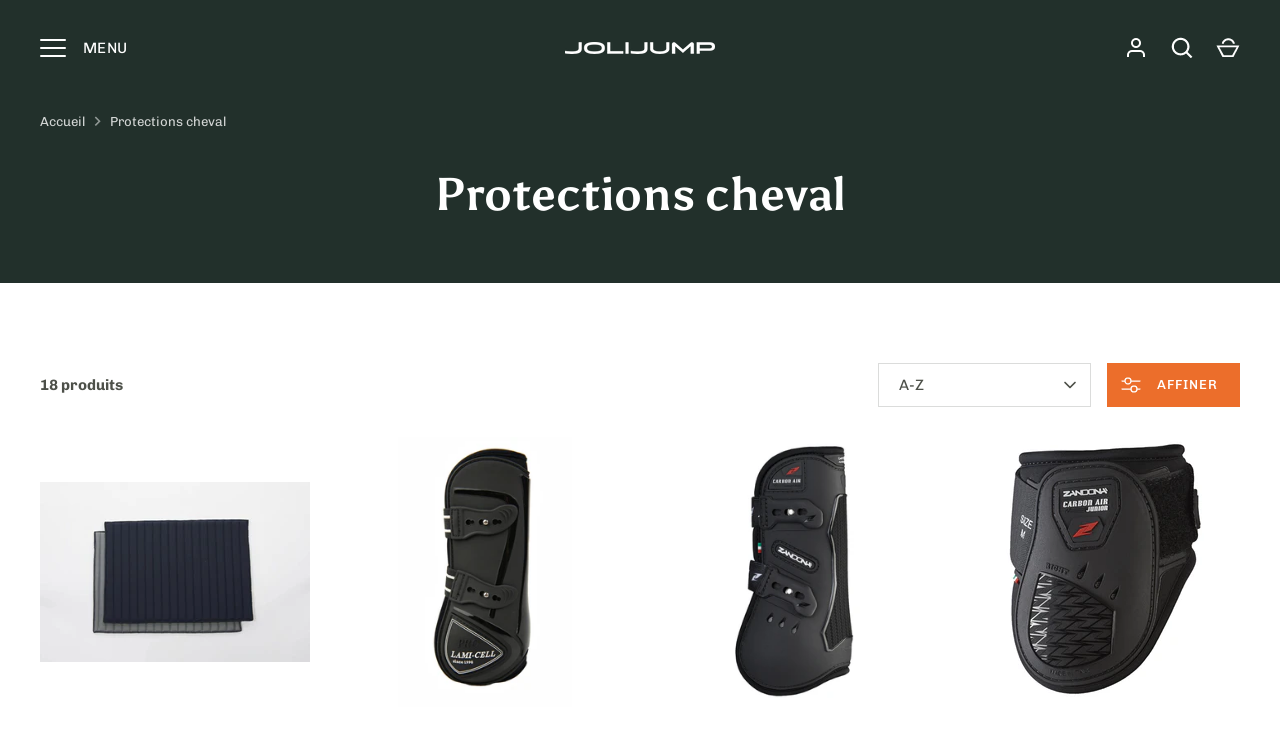

--- FILE ---
content_type: text/html; charset=utf-8
request_url: https://jolijump.fr/collections/protections-cheval
body_size: 34209
content:
<!doctype html>
<html class="no-js" lang="fr">
<head>
<!-- Google Tag Manager -->
<script>(function(w,d,s,l,i){w[l]=w[l]||[];w[l].push({'gtm.start':
new Date().getTime(),event:'gtm.js'});var f=d.getElementsByTagName(s)[0],
j=d.createElement(s),dl=l!='dataLayer'?'&l='+l:'';j.async=true;j.src=
'https://www.googletagmanager.com/gtm.js?id='+i+dl;f.parentNode.insertBefore(j,f);
})(window,document,'script','dataLayer','GTM-PCCGJPV');</script>
<!-- End Google Tag Manager -->
<link href="//jolijump.fr/cdn/shop/t/3/assets/jolijump.css?v=111236325838876538741706862160" rel="stylesheet" type="text/css" media="all" data-style-link-rtl/>
  
  
<meta name="facebook-domain-verification" content="wwka77f9cx1uwnrxqz9wbl24f959mk" />
<meta name="facebook-domain-verification" content="g37cmuv0ajcbpc06wberxwqespm3oa" />
  
  <!-- Alchemy 4.2.5 -->
  <meta charset="utf-8" />
<meta name="viewport" content="width=device-width,initial-scale=1.0" />
<meta http-equiv="X-UA-Compatible" content="IE=edge">

<link rel="preconnect" href="https://cdn.shopify.com" crossorigin>
<link rel="preconnect" href="https://fonts.shopify.com" crossorigin>
<link rel="preconnect" href="https://monorail-edge.shopifysvc.com"><link rel="preload" as="font" href="//jolijump.fr/cdn/fonts/chivo/chivo_n4.059fadbbf52d9f02350103459eb216e4b24c4661.woff2" type="font/woff2" crossorigin><link rel="preload" as="font" href="//jolijump.fr/cdn/fonts/chivo/chivo_n7.4d81c6f06c2ff78ed42169d6ec4aefa6d5cb0ff0.woff2" type="font/woff2" crossorigin><link rel="preload" as="font" href="//jolijump.fr/cdn/fonts/chivo/chivo_i4.95e9c0ba514943a715970b2897b31bdfdc9132b8.woff2" type="font/woff2" crossorigin><link rel="preload" as="font" href="//jolijump.fr/cdn/fonts/chivo/chivo_i7.0e5a75162c3ca7258edd3d59adf64e0fd118a226.woff2" type="font/woff2" crossorigin><link rel="preload" as="font" href="//jolijump.fr/cdn/fonts/chivo/chivo_n4.059fadbbf52d9f02350103459eb216e4b24c4661.woff2" type="font/woff2" crossorigin><link rel="preload" as="font" href="//jolijump.fr/cdn/fonts/asul/asul_n7.1ce81e866ff8ed9910cd2de5c7e0903f60f91e77.woff2" type="font/woff2" crossorigin><link rel="preload" as="font" href="//jolijump.fr/cdn/fonts/chivo/chivo_n4.059fadbbf52d9f02350103459eb216e4b24c4661.woff2" type="font/woff2" crossorigin><link rel="preload" href="//jolijump.fr/cdn/shop/t/3/assets/vendor.min.js?v=29476689884135146841668590683" as="script">
<link rel="preload" href="//jolijump.fr/cdn/shop/t/3/assets/theme.js?v=182183590605914475191680601848" as="script"><link rel="canonical" href="https://jolijump.fr/collections/protections-cheval" /><link rel="shortcut icon" href="//jolijump.fr/cdn/shop/files/jolijump_favicon.png?v=1675438381" type="image/png" /><meta name="description" content="Découvrez notre gamme de protections pour chevaux, alliant confort et sécurité chez JoliJump.">
<meta property="og:site_name" content="JoliJump">
<meta property="og:url" content="https://jolijump.fr/collections/protections-cheval">
<meta property="og:title" content="Protections pour Chevaux | Confort &amp; Sécurité | JoliJump">
<meta property="og:type" content="product.group">
<meta property="og:description" content="Découvrez notre gamme de protections pour chevaux, alliant confort et sécurité chez JoliJump."><meta property="og:image" content="http://jolijump.fr/cdn/shop/collections/Proctections_cheval_1200x1200.jpg?v=1680267308">
  <meta property="og:image:secure_url" content="https://jolijump.fr/cdn/shop/collections/Proctections_cheval_1200x1200.jpg?v=1680267308">
  <meta property="og:image:width" content="1001">
  <meta property="og:image:height" content="1500"><meta name="twitter:site" content="@joli_jump"><meta name="twitter:card" content="summary_large_image">
<meta name="twitter:title" content="Protections pour Chevaux | Confort &amp; Sécurité | JoliJump">
<meta name="twitter:description" content="Découvrez notre gamme de protections pour chevaux, alliant confort et sécurité chez JoliJump.">

  <link href="//jolijump.fr/cdn/shop/t/3/assets/styles.css?v=107177269164500652271759333946" rel="stylesheet" type="text/css" media="all" />
  <script>window.performance && window.performance.mark && window.performance.mark('shopify.content_for_header.start');</script><meta name="facebook-domain-verification" content="2ls2c1rq3hx13q64ngx416zfscvmbd">
<meta name="google-site-verification" content="7lD3vDQc-YqKjsiJ_615yCbsMR5dk3GsjlKgCn5kpYw">
<meta id="shopify-digital-wallet" name="shopify-digital-wallet" content="/66618622177/digital_wallets/dialog">
<meta name="shopify-checkout-api-token" content="71b9d9460ad4a51a1dd3043051c7593c">
<meta id="in-context-paypal-metadata" data-shop-id="66618622177" data-venmo-supported="false" data-environment="production" data-locale="fr_FR" data-paypal-v4="true" data-currency="EUR">
<link rel="alternate" type="application/atom+xml" title="Feed" href="/collections/protections-cheval.atom" />
<link rel="next" href="/collections/protections-cheval?page=2">
<link rel="alternate" type="application/json+oembed" href="https://jolijump.fr/collections/protections-cheval.oembed">
<script async="async" src="/checkouts/internal/preloads.js?locale=fr-FR"></script>
<script id="apple-pay-shop-capabilities" type="application/json">{"shopId":66618622177,"countryCode":"FR","currencyCode":"EUR","merchantCapabilities":["supports3DS"],"merchantId":"gid:\/\/shopify\/Shop\/66618622177","merchantName":"JoliJump","requiredBillingContactFields":["postalAddress","email","phone"],"requiredShippingContactFields":["postalAddress","email","phone"],"shippingType":"shipping","supportedNetworks":["visa","masterCard","amex","maestro"],"total":{"type":"pending","label":"JoliJump","amount":"1.00"},"shopifyPaymentsEnabled":true,"supportsSubscriptions":true}</script>
<script id="shopify-features" type="application/json">{"accessToken":"71b9d9460ad4a51a1dd3043051c7593c","betas":["rich-media-storefront-analytics"],"domain":"jolijump.fr","predictiveSearch":true,"shopId":66618622177,"locale":"fr"}</script>
<script>var Shopify = Shopify || {};
Shopify.shop = "jolijump.myshopify.com";
Shopify.locale = "fr";
Shopify.currency = {"active":"EUR","rate":"1.0"};
Shopify.country = "FR";
Shopify.theme = {"name":"Theme Enfant JoliJump","id":136527347937,"schema_name":"Alchemy","schema_version":"4.2.5","theme_store_id":657,"role":"main"};
Shopify.theme.handle = "null";
Shopify.theme.style = {"id":null,"handle":null};
Shopify.cdnHost = "jolijump.fr/cdn";
Shopify.routes = Shopify.routes || {};
Shopify.routes.root = "/";</script>
<script type="module">!function(o){(o.Shopify=o.Shopify||{}).modules=!0}(window);</script>
<script>!function(o){function n(){var o=[];function n(){o.push(Array.prototype.slice.apply(arguments))}return n.q=o,n}var t=o.Shopify=o.Shopify||{};t.loadFeatures=n(),t.autoloadFeatures=n()}(window);</script>
<script id="shop-js-analytics" type="application/json">{"pageType":"collection"}</script>
<script defer="defer" async type="module" src="//jolijump.fr/cdn/shopifycloud/shop-js/modules/v2/client.init-shop-cart-sync_XvpUV7qp.fr.esm.js"></script>
<script defer="defer" async type="module" src="//jolijump.fr/cdn/shopifycloud/shop-js/modules/v2/chunk.common_C2xzKNNs.esm.js"></script>
<script type="module">
  await import("//jolijump.fr/cdn/shopifycloud/shop-js/modules/v2/client.init-shop-cart-sync_XvpUV7qp.fr.esm.js");
await import("//jolijump.fr/cdn/shopifycloud/shop-js/modules/v2/chunk.common_C2xzKNNs.esm.js");

  window.Shopify.SignInWithShop?.initShopCartSync?.({"fedCMEnabled":true,"windoidEnabled":true});

</script>
<script>(function() {
  var isLoaded = false;
  function asyncLoad() {
    if (isLoaded) return;
    isLoaded = true;
    var urls = ["https:\/\/d1564fddzjmdj5.cloudfront.net\/initializercolissimo.js?app_name=happycolissimo\u0026cloud=d1564fddzjmdj5.cloudfront.net\u0026shop=jolijump.myshopify.com","https:\/\/app.adoric-om.com\/adoric.js?key=08a983a6ca1db3fa2ca57b0ed12932df\u0026shop=jolijump.myshopify.com"];
    for (var i = 0; i < urls.length; i++) {
      var s = document.createElement('script');
      s.type = 'text/javascript';
      s.async = true;
      s.src = urls[i];
      var x = document.getElementsByTagName('script')[0];
      x.parentNode.insertBefore(s, x);
    }
  };
  if(window.attachEvent) {
    window.attachEvent('onload', asyncLoad);
  } else {
    window.addEventListener('load', asyncLoad, false);
  }
})();</script>
<script id="__st">var __st={"a":66618622177,"offset":3600,"reqid":"a1379ffe-1893-4226-bacf-60b6e9825067-1768704821","pageurl":"jolijump.fr\/collections\/protections-cheval","u":"7fe51011a649","p":"collection","rtyp":"collection","rid":412638380257};</script>
<script>window.ShopifyPaypalV4VisibilityTracking = true;</script>
<script id="captcha-bootstrap">!function(){'use strict';const t='contact',e='account',n='new_comment',o=[[t,t],['blogs',n],['comments',n],[t,'customer']],c=[[e,'customer_login'],[e,'guest_login'],[e,'recover_customer_password'],[e,'create_customer']],r=t=>t.map((([t,e])=>`form[action*='/${t}']:not([data-nocaptcha='true']) input[name='form_type'][value='${e}']`)).join(','),a=t=>()=>t?[...document.querySelectorAll(t)].map((t=>t.form)):[];function s(){const t=[...o],e=r(t);return a(e)}const i='password',u='form_key',d=['recaptcha-v3-token','g-recaptcha-response','h-captcha-response',i],f=()=>{try{return window.sessionStorage}catch{return}},m='__shopify_v',_=t=>t.elements[u];function p(t,e,n=!1){try{const o=window.sessionStorage,c=JSON.parse(o.getItem(e)),{data:r}=function(t){const{data:e,action:n}=t;return t[m]||n?{data:e,action:n}:{data:t,action:n}}(c);for(const[e,n]of Object.entries(r))t.elements[e]&&(t.elements[e].value=n);n&&o.removeItem(e)}catch(o){console.error('form repopulation failed',{error:o})}}const l='form_type',E='cptcha';function T(t){t.dataset[E]=!0}const w=window,h=w.document,L='Shopify',v='ce_forms',y='captcha';let A=!1;((t,e)=>{const n=(g='f06e6c50-85a8-45c8-87d0-21a2b65856fe',I='https://cdn.shopify.com/shopifycloud/storefront-forms-hcaptcha/ce_storefront_forms_captcha_hcaptcha.v1.5.2.iife.js',D={infoText:'Protégé par hCaptcha',privacyText:'Confidentialité',termsText:'Conditions'},(t,e,n)=>{const o=w[L][v],c=o.bindForm;if(c)return c(t,g,e,D).then(n);var r;o.q.push([[t,g,e,D],n]),r=I,A||(h.body.append(Object.assign(h.createElement('script'),{id:'captcha-provider',async:!0,src:r})),A=!0)});var g,I,D;w[L]=w[L]||{},w[L][v]=w[L][v]||{},w[L][v].q=[],w[L][y]=w[L][y]||{},w[L][y].protect=function(t,e){n(t,void 0,e),T(t)},Object.freeze(w[L][y]),function(t,e,n,w,h,L){const[v,y,A,g]=function(t,e,n){const i=e?o:[],u=t?c:[],d=[...i,...u],f=r(d),m=r(i),_=r(d.filter((([t,e])=>n.includes(e))));return[a(f),a(m),a(_),s()]}(w,h,L),I=t=>{const e=t.target;return e instanceof HTMLFormElement?e:e&&e.form},D=t=>v().includes(t);t.addEventListener('submit',(t=>{const e=I(t);if(!e)return;const n=D(e)&&!e.dataset.hcaptchaBound&&!e.dataset.recaptchaBound,o=_(e),c=g().includes(e)&&(!o||!o.value);(n||c)&&t.preventDefault(),c&&!n&&(function(t){try{if(!f())return;!function(t){const e=f();if(!e)return;const n=_(t);if(!n)return;const o=n.value;o&&e.removeItem(o)}(t);const e=Array.from(Array(32),(()=>Math.random().toString(36)[2])).join('');!function(t,e){_(t)||t.append(Object.assign(document.createElement('input'),{type:'hidden',name:u})),t.elements[u].value=e}(t,e),function(t,e){const n=f();if(!n)return;const o=[...t.querySelectorAll(`input[type='${i}']`)].map((({name:t})=>t)),c=[...d,...o],r={};for(const[a,s]of new FormData(t).entries())c.includes(a)||(r[a]=s);n.setItem(e,JSON.stringify({[m]:1,action:t.action,data:r}))}(t,e)}catch(e){console.error('failed to persist form',e)}}(e),e.submit())}));const S=(t,e)=>{t&&!t.dataset[E]&&(n(t,e.some((e=>e===t))),T(t))};for(const o of['focusin','change'])t.addEventListener(o,(t=>{const e=I(t);D(e)&&S(e,y())}));const B=e.get('form_key'),M=e.get(l),P=B&&M;t.addEventListener('DOMContentLoaded',(()=>{const t=y();if(P)for(const e of t)e.elements[l].value===M&&p(e,B);[...new Set([...A(),...v().filter((t=>'true'===t.dataset.shopifyCaptcha))])].forEach((e=>S(e,t)))}))}(h,new URLSearchParams(w.location.search),n,t,e,['guest_login'])})(!0,!0)}();</script>
<script integrity="sha256-4kQ18oKyAcykRKYeNunJcIwy7WH5gtpwJnB7kiuLZ1E=" data-source-attribution="shopify.loadfeatures" defer="defer" src="//jolijump.fr/cdn/shopifycloud/storefront/assets/storefront/load_feature-a0a9edcb.js" crossorigin="anonymous"></script>
<script data-source-attribution="shopify.dynamic_checkout.dynamic.init">var Shopify=Shopify||{};Shopify.PaymentButton=Shopify.PaymentButton||{isStorefrontPortableWallets:!0,init:function(){window.Shopify.PaymentButton.init=function(){};var t=document.createElement("script");t.src="https://jolijump.fr/cdn/shopifycloud/portable-wallets/latest/portable-wallets.fr.js",t.type="module",document.head.appendChild(t)}};
</script>
<script data-source-attribution="shopify.dynamic_checkout.buyer_consent">
  function portableWalletsHideBuyerConsent(e){var t=document.getElementById("shopify-buyer-consent"),n=document.getElementById("shopify-subscription-policy-button");t&&n&&(t.classList.add("hidden"),t.setAttribute("aria-hidden","true"),n.removeEventListener("click",e))}function portableWalletsShowBuyerConsent(e){var t=document.getElementById("shopify-buyer-consent"),n=document.getElementById("shopify-subscription-policy-button");t&&n&&(t.classList.remove("hidden"),t.removeAttribute("aria-hidden"),n.addEventListener("click",e))}window.Shopify?.PaymentButton&&(window.Shopify.PaymentButton.hideBuyerConsent=portableWalletsHideBuyerConsent,window.Shopify.PaymentButton.showBuyerConsent=portableWalletsShowBuyerConsent);
</script>
<script data-source-attribution="shopify.dynamic_checkout.cart.bootstrap">document.addEventListener("DOMContentLoaded",(function(){function t(){return document.querySelector("shopify-accelerated-checkout-cart, shopify-accelerated-checkout")}if(t())Shopify.PaymentButton.init();else{new MutationObserver((function(e,n){t()&&(Shopify.PaymentButton.init(),n.disconnect())})).observe(document.body,{childList:!0,subtree:!0})}}));
</script>
<link id="shopify-accelerated-checkout-styles" rel="stylesheet" media="screen" href="https://jolijump.fr/cdn/shopifycloud/portable-wallets/latest/accelerated-checkout-backwards-compat.css" crossorigin="anonymous">
<style id="shopify-accelerated-checkout-cart">
        #shopify-buyer-consent {
  margin-top: 1em;
  display: inline-block;
  width: 100%;
}

#shopify-buyer-consent.hidden {
  display: none;
}

#shopify-subscription-policy-button {
  background: none;
  border: none;
  padding: 0;
  text-decoration: underline;
  font-size: inherit;
  cursor: pointer;
}

#shopify-subscription-policy-button::before {
  box-shadow: none;
}

      </style>

<script>window.performance && window.performance.mark && window.performance.mark('shopify.content_for_header.end');</script>
  <script>document.documentElement.className = document.documentElement.className.replace('no-js', 'js');</script>
  <script src="https://code.jquery.com/jquery-3.6.0.min.js"></script>
  <script src="https://cdn.jsdelivr.net/npm/vue@2.7.14"></script>
<script src="//jolijump.fr/cdn/shop/t/3/assets/flagBs.js?v=119002448183918949901675854540" async="async"></script>
<script>
    let es_lan_s = 'es_default_fr';
    let es_lan_j = {};
    let es_lan = es_lan_j[es_lan_s];

    let  es_sd = null;

    let es_pd = '';
    
</script>
 <!-- BEGIN app block: shopify://apps/smart-seo/blocks/smartseo/7b0a6064-ca2e-4392-9a1d-8c43c942357b --><meta name="smart-seo-integrated" content="true" /><!-- metatagsSavedToSEOFields:  --><!-- BEGIN app snippet: smartseo.custom.schemas.jsonld --><!-- END app snippet --><!-- BEGIN app snippet: smartseo.collection.metatags --><!-- collection_seo_template_metafield:  --><title>Protections pour Chevaux | Confort &amp; Sécurité | JoliJump</title>
<meta name="description" content="Découvrez notre gamme de protections pour chevaux, alliant confort et sécurité chez JoliJump." />
<meta name="smartseo-timestamp" content="16812169997786207" /><!-- END app snippet --><!-- BEGIN app snippet: smartseo.collection.jsonld -->
<!--JSON-LD data generated by Smart SEO--><script type="application/ld+json">{"@context":"https://schema.org","@type":"ItemList","name":"Protections cheval","url":"https://jolijump.fr/collections/protections-cheval","description":"","image":"https://jolijump.fr/cdn/shop/collections/Proctections_cheval.jpg?v=1680267308","mainEntityOfPage":{"@type":"CollectionPage","@id":"https://jolijump.fr/collections/protections-cheval"},"itemListElement":[{"@type":"ListItem","position":1,"url":"https://jolijump.fr/products/sous-bandages-lami-cell"},{"@type":"ListItem","position":2,"url":"https://jolijump.fr/products/guetre-de-tendon-elite-lami-cell"},{"@type":"ListItem","position":3,"url":"https://jolijump.fr/products/guetres-carbon-air-tendon-zandona"},{"@type":"ListItem","position":4,"url":"https://jolijump.fr/products/proteges-boulets-carbon-air-young-zandona"},{"@type":"ListItem","position":5,"url":"https://jolijump.fr/products/stable-boots-back-on-track"},{"@type":"ListItem","position":6,"url":"https://jolijump.fr/products/bandes-de-travail-basic-lami-cell"},{"@type":"ListItem","position":7,"url":"https://jolijump.fr/products/bandes-de-travail-elastiques-lami-cell"},{"@type":"ListItem","position":8,"url":"https://jolijump.fr/products/bonnet-anti-mouche-jersey-cavalleria-toscana-copie-7"},{"@type":"ListItem","position":9,"url":"https://jolijump.fr/products/bonnet-anti-mouche-jersey-cavalleria-toscana-copie-6"},{"@type":"ListItem","position":10,"url":"https://jolijump.fr/products/bonnet-anti-mouche-jersey-cavalleria-toscana-copie-5"},{"@type":"ListItem","position":11,"url":"https://jolijump.fr/products/cloches-2520-d-norton"},{"@type":"ListItem","position":12,"url":"https://jolijump.fr/products/proteges-boulets-pro-junior-zandona"},{"@type":"ListItem","position":13,"url":"https://jolijump.fr/products/guetres-superior-air-tendon-zandona"},{"@type":"ListItem","position":14,"url":"https://jolijump.fr/products/guetres-de-repos-ice-boots-lami-cell"},{"@type":"ListItem","position":15,"url":"https://jolijump.fr/products/cloches-soft-mouton-norton"},{"@type":"ListItem","position":16,"url":"https://jolijump.fr/products/proteges-boulets-elite-air-young-zandona"}]}</script><!-- END app snippet --><!-- BEGIN app snippet: smartseo.no.index -->





<!-- END app snippet --><!-- END app block --><link href="https://monorail-edge.shopifysvc.com" rel="dns-prefetch">
<script>(function(){if ("sendBeacon" in navigator && "performance" in window) {try {var session_token_from_headers = performance.getEntriesByType('navigation')[0].serverTiming.find(x => x.name == '_s').description;} catch {var session_token_from_headers = undefined;}var session_cookie_matches = document.cookie.match(/_shopify_s=([^;]*)/);var session_token_from_cookie = session_cookie_matches && session_cookie_matches.length === 2 ? session_cookie_matches[1] : "";var session_token = session_token_from_headers || session_token_from_cookie || "";function handle_abandonment_event(e) {var entries = performance.getEntries().filter(function(entry) {return /monorail-edge.shopifysvc.com/.test(entry.name);});if (!window.abandonment_tracked && entries.length === 0) {window.abandonment_tracked = true;var currentMs = Date.now();var navigation_start = performance.timing.navigationStart;var payload = {shop_id: 66618622177,url: window.location.href,navigation_start,duration: currentMs - navigation_start,session_token,page_type: "collection"};window.navigator.sendBeacon("https://monorail-edge.shopifysvc.com/v1/produce", JSON.stringify({schema_id: "online_store_buyer_site_abandonment/1.1",payload: payload,metadata: {event_created_at_ms: currentMs,event_sent_at_ms: currentMs}}));}}window.addEventListener('pagehide', handle_abandonment_event);}}());</script>
<script id="web-pixels-manager-setup">(function e(e,d,r,n,o){if(void 0===o&&(o={}),!Boolean(null===(a=null===(i=window.Shopify)||void 0===i?void 0:i.analytics)||void 0===a?void 0:a.replayQueue)){var i,a;window.Shopify=window.Shopify||{};var t=window.Shopify;t.analytics=t.analytics||{};var s=t.analytics;s.replayQueue=[],s.publish=function(e,d,r){return s.replayQueue.push([e,d,r]),!0};try{self.performance.mark("wpm:start")}catch(e){}var l=function(){var e={modern:/Edge?\/(1{2}[4-9]|1[2-9]\d|[2-9]\d{2}|\d{4,})\.\d+(\.\d+|)|Firefox\/(1{2}[4-9]|1[2-9]\d|[2-9]\d{2}|\d{4,})\.\d+(\.\d+|)|Chrom(ium|e)\/(9{2}|\d{3,})\.\d+(\.\d+|)|(Maci|X1{2}).+ Version\/(15\.\d+|(1[6-9]|[2-9]\d|\d{3,})\.\d+)([,.]\d+|)( \(\w+\)|)( Mobile\/\w+|) Safari\/|Chrome.+OPR\/(9{2}|\d{3,})\.\d+\.\d+|(CPU[ +]OS|iPhone[ +]OS|CPU[ +]iPhone|CPU IPhone OS|CPU iPad OS)[ +]+(15[._]\d+|(1[6-9]|[2-9]\d|\d{3,})[._]\d+)([._]\d+|)|Android:?[ /-](13[3-9]|1[4-9]\d|[2-9]\d{2}|\d{4,})(\.\d+|)(\.\d+|)|Android.+Firefox\/(13[5-9]|1[4-9]\d|[2-9]\d{2}|\d{4,})\.\d+(\.\d+|)|Android.+Chrom(ium|e)\/(13[3-9]|1[4-9]\d|[2-9]\d{2}|\d{4,})\.\d+(\.\d+|)|SamsungBrowser\/([2-9]\d|\d{3,})\.\d+/,legacy:/Edge?\/(1[6-9]|[2-9]\d|\d{3,})\.\d+(\.\d+|)|Firefox\/(5[4-9]|[6-9]\d|\d{3,})\.\d+(\.\d+|)|Chrom(ium|e)\/(5[1-9]|[6-9]\d|\d{3,})\.\d+(\.\d+|)([\d.]+$|.*Safari\/(?![\d.]+ Edge\/[\d.]+$))|(Maci|X1{2}).+ Version\/(10\.\d+|(1[1-9]|[2-9]\d|\d{3,})\.\d+)([,.]\d+|)( \(\w+\)|)( Mobile\/\w+|) Safari\/|Chrome.+OPR\/(3[89]|[4-9]\d|\d{3,})\.\d+\.\d+|(CPU[ +]OS|iPhone[ +]OS|CPU[ +]iPhone|CPU IPhone OS|CPU iPad OS)[ +]+(10[._]\d+|(1[1-9]|[2-9]\d|\d{3,})[._]\d+)([._]\d+|)|Android:?[ /-](13[3-9]|1[4-9]\d|[2-9]\d{2}|\d{4,})(\.\d+|)(\.\d+|)|Mobile Safari.+OPR\/([89]\d|\d{3,})\.\d+\.\d+|Android.+Firefox\/(13[5-9]|1[4-9]\d|[2-9]\d{2}|\d{4,})\.\d+(\.\d+|)|Android.+Chrom(ium|e)\/(13[3-9]|1[4-9]\d|[2-9]\d{2}|\d{4,})\.\d+(\.\d+|)|Android.+(UC? ?Browser|UCWEB|U3)[ /]?(15\.([5-9]|\d{2,})|(1[6-9]|[2-9]\d|\d{3,})\.\d+)\.\d+|SamsungBrowser\/(5\.\d+|([6-9]|\d{2,})\.\d+)|Android.+MQ{2}Browser\/(14(\.(9|\d{2,})|)|(1[5-9]|[2-9]\d|\d{3,})(\.\d+|))(\.\d+|)|K[Aa][Ii]OS\/(3\.\d+|([4-9]|\d{2,})\.\d+)(\.\d+|)/},d=e.modern,r=e.legacy,n=navigator.userAgent;return n.match(d)?"modern":n.match(r)?"legacy":"unknown"}(),u="modern"===l?"modern":"legacy",c=(null!=n?n:{modern:"",legacy:""})[u],f=function(e){return[e.baseUrl,"/wpm","/b",e.hashVersion,"modern"===e.buildTarget?"m":"l",".js"].join("")}({baseUrl:d,hashVersion:r,buildTarget:u}),m=function(e){var d=e.version,r=e.bundleTarget,n=e.surface,o=e.pageUrl,i=e.monorailEndpoint;return{emit:function(e){var a=e.status,t=e.errorMsg,s=(new Date).getTime(),l=JSON.stringify({metadata:{event_sent_at_ms:s},events:[{schema_id:"web_pixels_manager_load/3.1",payload:{version:d,bundle_target:r,page_url:o,status:a,surface:n,error_msg:t},metadata:{event_created_at_ms:s}}]});if(!i)return console&&console.warn&&console.warn("[Web Pixels Manager] No Monorail endpoint provided, skipping logging."),!1;try{return self.navigator.sendBeacon.bind(self.navigator)(i,l)}catch(e){}var u=new XMLHttpRequest;try{return u.open("POST",i,!0),u.setRequestHeader("Content-Type","text/plain"),u.send(l),!0}catch(e){return console&&console.warn&&console.warn("[Web Pixels Manager] Got an unhandled error while logging to Monorail."),!1}}}}({version:r,bundleTarget:l,surface:e.surface,pageUrl:self.location.href,monorailEndpoint:e.monorailEndpoint});try{o.browserTarget=l,function(e){var d=e.src,r=e.async,n=void 0===r||r,o=e.onload,i=e.onerror,a=e.sri,t=e.scriptDataAttributes,s=void 0===t?{}:t,l=document.createElement("script"),u=document.querySelector("head"),c=document.querySelector("body");if(l.async=n,l.src=d,a&&(l.integrity=a,l.crossOrigin="anonymous"),s)for(var f in s)if(Object.prototype.hasOwnProperty.call(s,f))try{l.dataset[f]=s[f]}catch(e){}if(o&&l.addEventListener("load",o),i&&l.addEventListener("error",i),u)u.appendChild(l);else{if(!c)throw new Error("Did not find a head or body element to append the script");c.appendChild(l)}}({src:f,async:!0,onload:function(){if(!function(){var e,d;return Boolean(null===(d=null===(e=window.Shopify)||void 0===e?void 0:e.analytics)||void 0===d?void 0:d.initialized)}()){var d=window.webPixelsManager.init(e)||void 0;if(d){var r=window.Shopify.analytics;r.replayQueue.forEach((function(e){var r=e[0],n=e[1],o=e[2];d.publishCustomEvent(r,n,o)})),r.replayQueue=[],r.publish=d.publishCustomEvent,r.visitor=d.visitor,r.initialized=!0}}},onerror:function(){return m.emit({status:"failed",errorMsg:"".concat(f," has failed to load")})},sri:function(e){var d=/^sha384-[A-Za-z0-9+/=]+$/;return"string"==typeof e&&d.test(e)}(c)?c:"",scriptDataAttributes:o}),m.emit({status:"loading"})}catch(e){m.emit({status:"failed",errorMsg:(null==e?void 0:e.message)||"Unknown error"})}}})({shopId: 66618622177,storefrontBaseUrl: "https://jolijump.fr",extensionsBaseUrl: "https://extensions.shopifycdn.com/cdn/shopifycloud/web-pixels-manager",monorailEndpoint: "https://monorail-edge.shopifysvc.com/unstable/produce_batch",surface: "storefront-renderer",enabledBetaFlags: ["2dca8a86"],webPixelsConfigList: [{"id":"897188183","configuration":"{\"config\":\"{\\\"pixel_id\\\":\\\"AW-11260048448\\\",\\\"target_country\\\":\\\"FR\\\",\\\"gtag_events\\\":[{\\\"type\\\":\\\"begin_checkout\\\",\\\"action_label\\\":\\\"AW-11260048448\\\/MPwGCKrh6rsYEMDomvkp\\\"},{\\\"type\\\":\\\"search\\\",\\\"action_label\\\":\\\"AW-11260048448\\\/Gb8VCKTh6rsYEMDomvkp\\\"},{\\\"type\\\":\\\"view_item\\\",\\\"action_label\\\":[\\\"AW-11260048448\\\/1rPrCKHh6rsYEMDomvkp\\\",\\\"MC-EMHPXZMLVC\\\"]},{\\\"type\\\":\\\"purchase\\\",\\\"action_label\\\":[\\\"AW-11260048448\\\/NqcGCKrY6rsYEMDomvkp\\\",\\\"MC-EMHPXZMLVC\\\"]},{\\\"type\\\":\\\"page_view\\\",\\\"action_label\\\":[\\\"AW-11260048448\\\/YksvCK3Y6rsYEMDomvkp\\\",\\\"MC-EMHPXZMLVC\\\"]},{\\\"type\\\":\\\"add_payment_info\\\",\\\"action_label\\\":\\\"AW-11260048448\\\/FjLlCK3h6rsYEMDomvkp\\\"},{\\\"type\\\":\\\"add_to_cart\\\",\\\"action_label\\\":\\\"AW-11260048448\\\/BqSQCKfh6rsYEMDomvkp\\\"}],\\\"enable_monitoring_mode\\\":false}\"}","eventPayloadVersion":"v1","runtimeContext":"OPEN","scriptVersion":"b2a88bafab3e21179ed38636efcd8a93","type":"APP","apiClientId":1780363,"privacyPurposes":[],"dataSharingAdjustments":{"protectedCustomerApprovalScopes":["read_customer_address","read_customer_email","read_customer_name","read_customer_personal_data","read_customer_phone"]}},{"id":"411369815","configuration":"{\"pixel_id\":\"1126587691559521\",\"pixel_type\":\"facebook_pixel\",\"metaapp_system_user_token\":\"-\"}","eventPayloadVersion":"v1","runtimeContext":"OPEN","scriptVersion":"ca16bc87fe92b6042fbaa3acc2fbdaa6","type":"APP","apiClientId":2329312,"privacyPurposes":["ANALYTICS","MARKETING","SALE_OF_DATA"],"dataSharingAdjustments":{"protectedCustomerApprovalScopes":["read_customer_address","read_customer_email","read_customer_name","read_customer_personal_data","read_customer_phone"]}},{"id":"shopify-app-pixel","configuration":"{}","eventPayloadVersion":"v1","runtimeContext":"STRICT","scriptVersion":"0450","apiClientId":"shopify-pixel","type":"APP","privacyPurposes":["ANALYTICS","MARKETING"]},{"id":"shopify-custom-pixel","eventPayloadVersion":"v1","runtimeContext":"LAX","scriptVersion":"0450","apiClientId":"shopify-pixel","type":"CUSTOM","privacyPurposes":["ANALYTICS","MARKETING"]}],isMerchantRequest: false,initData: {"shop":{"name":"JoliJump","paymentSettings":{"currencyCode":"EUR"},"myshopifyDomain":"jolijump.myshopify.com","countryCode":"FR","storefrontUrl":"https:\/\/jolijump.fr"},"customer":null,"cart":null,"checkout":null,"productVariants":[],"purchasingCompany":null},},"https://jolijump.fr/cdn","fcfee988w5aeb613cpc8e4bc33m6693e112",{"modern":"","legacy":""},{"shopId":"66618622177","storefrontBaseUrl":"https:\/\/jolijump.fr","extensionBaseUrl":"https:\/\/extensions.shopifycdn.com\/cdn\/shopifycloud\/web-pixels-manager","surface":"storefront-renderer","enabledBetaFlags":"[\"2dca8a86\"]","isMerchantRequest":"false","hashVersion":"fcfee988w5aeb613cpc8e4bc33m6693e112","publish":"custom","events":"[[\"page_viewed\",{}],[\"collection_viewed\",{\"collection\":{\"id\":\"412638380257\",\"title\":\"Protections cheval\",\"productVariants\":[{\"price\":{\"amount\":17.9,\"currencyCode\":\"EUR\"},\"product\":{\"title\":\"Sous Bandages LAMI-CELL\",\"vendor\":\"Ekkia\",\"id\":\"7978683171041\",\"untranslatedTitle\":\"Sous Bandages LAMI-CELL\",\"url\":\"\/products\/sous-bandages-lami-cell\",\"type\":\"\"},\"id\":\"43743748063457\",\"image\":{\"src\":\"\/\/jolijump.fr\/cdn\/shop\/products\/541_018_302.jpg?v=1676252600\"},\"sku\":\"541018102\",\"title\":\"S \/ Noir\",\"untranslatedTitle\":\"S \/ Noir\"},{\"price\":{\"amount\":74.9,\"currencyCode\":\"EUR\"},\"product\":{\"title\":\"Guêtre de Tendon Elite LAMI-CELL\",\"vendor\":\"Ekkia\",\"id\":\"7979750654177\",\"untranslatedTitle\":\"Guêtre de Tendon Elite LAMI-CELL\",\"url\":\"\/products\/guetre-de-tendon-elite-lami-cell\",\"type\":\"\"},\"id\":\"43747031220449\",\"image\":{\"src\":\"\/\/jolijump.fr\/cdn\/shop\/products\/550_124_202.jpg?v=1676392428\"},\"sku\":\"550124102\",\"title\":\"S \/ Noir\",\"untranslatedTitle\":\"S \/ Noir\"},{\"price\":{\"amount\":139.9,\"currencyCode\":\"EUR\"},\"product\":{\"title\":\"Guêtres Carbon Air Tendon ZANDONA\",\"vendor\":\"HFI\",\"id\":\"8356364157271\",\"untranslatedTitle\":\"Guêtres Carbon Air Tendon ZANDONA\",\"url\":\"\/products\/guetres-carbon-air-tendon-zandona\",\"type\":\"\"},\"id\":\"46458224378199\",\"image\":{\"src\":\"\/\/jolijump.fr\/cdn\/shop\/products\/E2110_CARBONAIRTENDON_FRONT_BLACKEDITION.jpg?v=1680204814\"},\"sku\":\"ZAN2110BKEM\",\"title\":\"Noir \/ M\",\"untranslatedTitle\":\"Noir \/ M\"},{\"price\":{\"amount\":89.9,\"currencyCode\":\"EUR\"},\"product\":{\"title\":\"Protèges boulets Carbon Air Young ZANDONA\",\"vendor\":\"HFI\",\"id\":\"8356372644183\",\"untranslatedTitle\":\"Protèges boulets Carbon Air Young ZANDONA\",\"url\":\"\/products\/proteges-boulets-carbon-air-young-zandona\",\"type\":\"\"},\"id\":\"46458247446871\",\"image\":{\"src\":\"\/\/jolijump.fr\/cdn\/shop\/products\/E2117_CARBONAIRJUNIORFETLOCK_FRONT_BLACKEDITION.jpg?v=1680206020\"},\"sku\":\"ZAN2117BKES\",\"title\":\"S \/ Noir\",\"untranslatedTitle\":\"S \/ Noir\"},{\"price\":{\"amount\":99.9,\"currencyCode\":\"EUR\"},\"product\":{\"title\":\"Stable Boots BACK ON TRACK\",\"vendor\":\"Ekkia\",\"id\":\"7978644537569\",\"untranslatedTitle\":\"Stable Boots BACK ON TRACK\",\"url\":\"\/products\/stable-boots-back-on-track\",\"type\":\"\"},\"id\":\"43743597789409\",\"image\":{\"src\":\"\/\/jolijump.fr\/cdn\/shop\/products\/B20_310_Black.jpg?v=1676243120\"},\"sku\":\"B20310001\",\"title\":\"Noir \/ S\",\"untranslatedTitle\":\"Noir \/ S\"},{\"price\":{\"amount\":33.5,\"currencyCode\":\"EUR\"},\"product\":{\"title\":\"Bandes de Travail Basic LAMI-CELL\",\"vendor\":\"Ekkia\",\"id\":\"7979728077025\",\"untranslatedTitle\":\"Bandes de Travail Basic LAMI-CELL\",\"url\":\"\/products\/bandes-de-travail-basic-lami-cell\",\"type\":\"\"},\"id\":\"43746924069089\",\"image\":{\"src\":\"\/\/jolijump.fr\/cdn\/shop\/products\/541_024_002.jpg?v=1676388420\"},\"sku\":\"541024002\",\"title\":\"Noir\",\"untranslatedTitle\":\"Noir\"},{\"price\":{\"amount\":17.5,\"currencyCode\":\"EUR\"},\"product\":{\"title\":\"Bandes de Travail Elastiques LAMI-CELL\",\"vendor\":\"Ekkia\",\"id\":\"7979708940513\",\"untranslatedTitle\":\"Bandes de Travail Elastiques LAMI-CELL\",\"url\":\"\/products\/bandes-de-travail-elastiques-lami-cell\",\"type\":\"\"},\"id\":\"43746885304545\",\"image\":{\"src\":\"\/\/jolijump.fr\/cdn\/shop\/products\/541_023_002_1.jpg?v=1676385637\"},\"sku\":\"541023002\",\"title\":\"Noir\",\"untranslatedTitle\":\"Noir\"},{\"price\":{\"amount\":70.0,\"currencyCode\":\"EUR\"},\"product\":{\"title\":\"Bonnet Anti Mouche Jersey CAVALLERIA TOSCANA\",\"vendor\":\"Arts Sport\",\"id\":\"10276228563287\",\"untranslatedTitle\":\"Bonnet Anti Mouche Jersey CAVALLERIA TOSCANA\",\"url\":\"\/products\/bonnet-anti-mouche-jersey-cavalleria-toscana-copie-7\",\"type\":\"\"},\"id\":\"51671863656791\",\"image\":{\"src\":\"\/\/jolijump.fr\/cdn\/shop\/files\/CUF044_JE010_994D_1.jpg?v=1757511096\"},\"sku\":\"CUF043994D\",\"title\":\"Default Title\",\"untranslatedTitle\":\"Default Title\"},{\"price\":{\"amount\":70.0,\"currencyCode\":\"EUR\"},\"product\":{\"title\":\"Bonnet Anti Mouche Jersey CAVALLERIA TOSCANA\",\"vendor\":\"Arts Sport\",\"id\":\"10276221682007\",\"untranslatedTitle\":\"Bonnet Anti Mouche Jersey CAVALLERIA TOSCANA\",\"url\":\"\/products\/bonnet-anti-mouche-jersey-cavalleria-toscana-copie-6\",\"type\":\"\"},\"id\":\"51671764304215\",\"image\":{\"src\":\"\/\/jolijump.fr\/cdn\/shop\/files\/CUF043_JE223_9937_1.jpg?v=1757510985\"},\"sku\":\"CUF0439937\",\"title\":\"Default Title\",\"untranslatedTitle\":\"Default Title\"},{\"price\":{\"amount\":70.0,\"currencyCode\":\"EUR\"},\"product\":{\"title\":\"Bonnet Anti Mouche Jersey CAVALLERIA TOSCANA\",\"vendor\":\"Arts Sport\",\"id\":\"10276216504663\",\"untranslatedTitle\":\"Bonnet Anti Mouche Jersey CAVALLERIA TOSCANA\",\"url\":\"\/products\/bonnet-anti-mouche-jersey-cavalleria-toscana-copie-5\",\"type\":\"\"},\"id\":\"51671749460311\",\"image\":{\"src\":\"\/\/jolijump.fr\/cdn\/shop\/files\/CUF043_JE223_5S99_1.jpg?v=1757510878\"},\"sku\":\"CUF0435S99\",\"title\":\"Default Title\",\"untranslatedTitle\":\"Default Title\"},{\"price\":{\"amount\":39.9,\"currencyCode\":\"EUR\"},\"product\":{\"title\":\"Cloches 2520 D NORTON\",\"vendor\":\"Ekkia\",\"id\":\"8436359463255\",\"untranslatedTitle\":\"Cloches 2520 D NORTON\",\"url\":\"\/products\/cloches-2520-d-norton\",\"type\":\"\"},\"id\":\"46780127773015\",\"image\":{\"src\":\"\/\/jolijump.fr\/cdn\/shop\/files\/545_109_003_ambi.jpg?v=1685389369\"},\"sku\":\"545109000\",\"title\":\"XS\",\"untranslatedTitle\":\"XS\"},{\"price\":{\"amount\":69.9,\"currencyCode\":\"EUR\"},\"product\":{\"title\":\"Protèges Boulets Pro Junior ZANDONA\",\"vendor\":\"HFI\",\"id\":\"8356377461079\",\"untranslatedTitle\":\"Protèges Boulets Pro Junior ZANDONA\",\"url\":\"\/products\/proteges-boulets-pro-junior-zandona\",\"type\":\"\"},\"id\":\"46458266288471\",\"image\":{\"src\":\"\/\/jolijump.fr\/cdn\/shop\/products\/E2137_PROJUNIORAIRFETLOCK_FRONT_BLACK.jpg?v=1680206873\"},\"sku\":\"ZAN2137BKL\",\"title\":\"L \/ Noir\",\"untranslatedTitle\":\"L \/ Noir\"},{\"price\":{\"amount\":109.9,\"currencyCode\":\"EUR\"},\"product\":{\"title\":\"Guêtres Superior Air Tendon ZANDONA\",\"vendor\":\"HFI\",\"id\":\"8356375200087\",\"untranslatedTitle\":\"Guêtres Superior Air Tendon ZANDONA\",\"url\":\"\/products\/guetres-superior-air-tendon-zandona\",\"type\":\"\"},\"id\":\"46458255507799\",\"image\":{\"src\":\"\/\/jolijump.fr\/cdn\/shop\/products\/E2130_SUPERIORAIRTENDON_FRONT_BLACK.jpg?v=1680206473\"},\"sku\":\"ZAN213BKM\",\"title\":\"Noir \/ M\",\"untranslatedTitle\":\"Noir \/ M\"},{\"price\":{\"amount\":99.9,\"currencyCode\":\"EUR\"},\"product\":{\"title\":\"Guêtres de Repos Ice Boots LAMI-CELL\",\"vendor\":\"Ekkia\",\"id\":\"7979700617441\",\"untranslatedTitle\":\"Guêtres de Repos Ice Boots LAMI-CELL\",\"url\":\"\/products\/guetres-de-repos-ice-boots-lami-cell\",\"type\":\"\"},\"id\":\"43746867577057\",\"image\":{\"src\":\"\/\/jolijump.fr\/cdn\/shop\/products\/541_021_ambi2.jpg?v=1676384022\"},\"sku\":\"541021326\",\"title\":\"Cheval\",\"untranslatedTitle\":\"Cheval\"},{\"price\":{\"amount\":15.7,\"currencyCode\":\"EUR\"},\"product\":{\"title\":\"Cloches Soft Mouton NORTON\",\"vendor\":\"Ekkia\",\"id\":\"8506795131223\",\"untranslatedTitle\":\"Cloches Soft Mouton NORTON\",\"url\":\"\/products\/cloches-soft-mouton-norton\",\"type\":\"\"},\"id\":\"46951464960343\",\"image\":{\"src\":\"\/\/jolijump.fr\/cdn\/shop\/files\/545_033_203.jpg?v=1690278109\"},\"sku\":\"545033202\",\"title\":\"Default Title\",\"untranslatedTitle\":\"Default Title\"},{\"price\":{\"amount\":139.9,\"currencyCode\":\"EUR\"},\"product\":{\"title\":\"Protèges Boulets Elite Air Young ZANDONA\",\"vendor\":\"HFI\",\"id\":\"8356358095191\",\"untranslatedTitle\":\"Protèges Boulets Elite Air Young ZANDONA\",\"url\":\"\/products\/proteges-boulets-elite-air-young-zandona\",\"type\":\"\"},\"id\":\"46458207928663\",\"image\":{\"src\":\"\/\/jolijump.fr\/cdn\/shop\/products\/E1117_ELITEAIRYOUNGFetlock_FRONT_BLACK.jpg?v=1680203818\"},\"sku\":\"ZAN1117BKM\",\"title\":\"M \/ Noir\",\"untranslatedTitle\":\"M \/ Noir\"}]}}]]"});</script><script>
  window.ShopifyAnalytics = window.ShopifyAnalytics || {};
  window.ShopifyAnalytics.meta = window.ShopifyAnalytics.meta || {};
  window.ShopifyAnalytics.meta.currency = 'EUR';
  var meta = {"products":[{"id":7978683171041,"gid":"gid:\/\/shopify\/Product\/7978683171041","vendor":"Ekkia","type":"","handle":"sous-bandages-lami-cell","variants":[{"id":43743748063457,"price":1790,"name":"Sous Bandages LAMI-CELL - S \/ Noir","public_title":"S \/ Noir","sku":"541018102"},{"id":43743748096225,"price":1790,"name":"Sous Bandages LAMI-CELL - S \/ Marine","public_title":"S \/ Marine","sku":"541018107"},{"id":43743748128993,"price":1790,"name":"Sous Bandages LAMI-CELL - S \/ Blanc","public_title":"S \/ Blanc","sku":"541018101"},{"id":43743748161761,"price":1790,"name":"Sous Bandages LAMI-CELL - M \/ Noir","public_title":"M \/ Noir","sku":"541018202"},{"id":43743748194529,"price":1790,"name":"Sous Bandages LAMI-CELL - M \/ Marine","public_title":"M \/ Marine","sku":"541018207"},{"id":43743748227297,"price":1790,"name":"Sous Bandages LAMI-CELL - M \/ Blanc","public_title":"M \/ Blanc","sku":"541018201"},{"id":43743748260065,"price":2490,"name":"Sous Bandages LAMI-CELL - L \/ Noir","public_title":"L \/ Noir","sku":"541018302"},{"id":43743748292833,"price":2490,"name":"Sous Bandages LAMI-CELL - L \/ Marine","public_title":"L \/ Marine","sku":"541018307"},{"id":43743748325601,"price":2490,"name":"Sous Bandages LAMI-CELL - L \/ Blanc","public_title":"L \/ Blanc","sku":"541018301"},{"id":43743748358369,"price":2490,"name":"Sous Bandages LAMI-CELL - XL \/ Noir","public_title":"XL \/ Noir","sku":"541018402"},{"id":43743748391137,"price":2490,"name":"Sous Bandages LAMI-CELL - XL \/ Marine","public_title":"XL \/ Marine","sku":"541018407"},{"id":43743748423905,"price":2490,"name":"Sous Bandages LAMI-CELL - XL \/ Blanc","public_title":"XL \/ Blanc","sku":"541018401"}],"remote":false},{"id":7979750654177,"gid":"gid:\/\/shopify\/Product\/7979750654177","vendor":"Ekkia","type":"","handle":"guetre-de-tendon-elite-lami-cell","variants":[{"id":43747031220449,"price":7490,"name":"Guêtre de Tendon Elite LAMI-CELL - S \/ Noir","public_title":"S \/ Noir","sku":"550124102"},{"id":43747031253217,"price":7490,"name":"Guêtre de Tendon Elite LAMI-CELL - S \/ Marine","public_title":"S \/ Marine","sku":"550124107"},{"id":43747031285985,"price":7490,"name":"Guêtre de Tendon Elite LAMI-CELL - S \/ Marron","public_title":"S \/ Marron","sku":"550124104"},{"id":43747031318753,"price":7490,"name":"Guêtre de Tendon Elite LAMI-CELL - M \/ Noir","public_title":"M \/ Noir","sku":"550124202"},{"id":43747031351521,"price":7490,"name":"Guêtre de Tendon Elite LAMI-CELL - M \/ Marine","public_title":"M \/ Marine","sku":"550124207"},{"id":43747031384289,"price":7490,"name":"Guêtre de Tendon Elite LAMI-CELL - M \/ Marron","public_title":"M \/ Marron","sku":"550124204"},{"id":43747031417057,"price":7490,"name":"Guêtre de Tendon Elite LAMI-CELL - L \/ Noir","public_title":"L \/ Noir","sku":"550124302"},{"id":43747031449825,"price":7490,"name":"Guêtre de Tendon Elite LAMI-CELL - L \/ Marine","public_title":"L \/ Marine","sku":"550124307"},{"id":43747031482593,"price":7490,"name":"Guêtre de Tendon Elite LAMI-CELL - L \/ Marron","public_title":"L \/ Marron","sku":"550124304"}],"remote":false},{"id":8356364157271,"gid":"gid:\/\/shopify\/Product\/8356364157271","vendor":"HFI","type":"","handle":"guetres-carbon-air-tendon-zandona","variants":[{"id":46458224378199,"price":13990,"name":"Guêtres Carbon Air Tendon ZANDONA - Noir \/ M","public_title":"Noir \/ M","sku":"ZAN2110BKEM"},{"id":46458224410967,"price":13990,"name":"Guêtres Carbon Air Tendon ZANDONA - Noir \/ L","public_title":"Noir \/ L","sku":"ZAN2110BKEL"},{"id":46458227818839,"price":13990,"name":"Guêtres Carbon Air Tendon ZANDONA - Noir \/ S","public_title":"Noir \/ S","sku":""},{"id":46458224443735,"price":13990,"name":"Guêtres Carbon Air Tendon ZANDONA - Marron \/ M","public_title":"Marron \/ M","sku":"ZAN2110BREM"},{"id":46458224476503,"price":13990,"name":"Guêtres Carbon Air Tendon ZANDONA - Marron \/ L","public_title":"Marron \/ L","sku":"ZAN2110BREL"}],"remote":false},{"id":8356372644183,"gid":"gid:\/\/shopify\/Product\/8356372644183","vendor":"HFI","type":"","handle":"proteges-boulets-carbon-air-young-zandona","variants":[{"id":46458247446871,"price":8990,"name":"Protèges boulets Carbon Air Young ZANDONA - S \/ Noir","public_title":"S \/ Noir","sku":"ZAN2117BKES"},{"id":46458247512407,"price":8990,"name":"Protèges boulets Carbon Air Young ZANDONA - M \/ Noir","public_title":"M \/ Noir","sku":"ZAN2117BKEM"},{"id":46458247545175,"price":8990,"name":"Protèges boulets Carbon Air Young ZANDONA - M \/ Marron","public_title":"M \/ Marron","sku":"ZAN2117BREM"},{"id":46458247577943,"price":8990,"name":"Protèges boulets Carbon Air Young ZANDONA - L \/ Noir","public_title":"L \/ Noir","sku":"ZAN2117BKEL"},{"id":46458247610711,"price":8990,"name":"Protèges boulets Carbon Air Young ZANDONA - L \/ Marron","public_title":"L \/ Marron","sku":"ZAN2117BREL"}],"remote":false},{"id":7978644537569,"gid":"gid:\/\/shopify\/Product\/7978644537569","vendor":"Ekkia","type":"","handle":"stable-boots-back-on-track","variants":[{"id":43743597789409,"price":9990,"name":"Stable Boots BACK ON TRACK - Noir \/ S","public_title":"Noir \/ S","sku":"B20310001"},{"id":43743597822177,"price":9990,"name":"Stable Boots BACK ON TRACK - Noir \/ M","public_title":"Noir \/ M","sku":"B20310002"},{"id":43743597854945,"price":9990,"name":"Stable Boots BACK ON TRACK - Noir \/ L","public_title":"Noir \/ L","sku":"B20310003"},{"id":43743597887713,"price":9990,"name":"Stable Boots BACK ON TRACK - Noir \/ XL","public_title":"Noir \/ XL","sku":"B20310004"},{"id":43743597920481,"price":9990,"name":"Stable Boots BACK ON TRACK - Bleu \/ S","public_title":"Bleu \/ S","sku":"B20310301"},{"id":43743597953249,"price":9990,"name":"Stable Boots BACK ON TRACK - Bleu \/ M","public_title":"Bleu \/ M","sku":"B20310302"},{"id":43743597986017,"price":9990,"name":"Stable Boots BACK ON TRACK - Bleu \/ L","public_title":"Bleu \/ L","sku":"B20310303"},{"id":43743598018785,"price":9990,"name":"Stable Boots BACK ON TRACK - Bleu \/ XL","public_title":"Bleu \/ XL","sku":"B20310304"}],"remote":false},{"id":7979728077025,"gid":"gid:\/\/shopify\/Product\/7979728077025","vendor":"Ekkia","type":"","handle":"bandes-de-travail-basic-lami-cell","variants":[{"id":43746924069089,"price":3350,"name":"Bandes de Travail Basic LAMI-CELL - Noir","public_title":"Noir","sku":"541024002"},{"id":43746924101857,"price":3350,"name":"Bandes de Travail Basic LAMI-CELL - Chocolat","public_title":"Chocolat","sku":"541024004"},{"id":43746924134625,"price":3350,"name":"Bandes de Travail Basic LAMI-CELL - Marine","public_title":"Marine","sku":"541024007"}],"remote":false},{"id":7979708940513,"gid":"gid:\/\/shopify\/Product\/7979708940513","vendor":"Ekkia","type":"","handle":"bandes-de-travail-elastiques-lami-cell","variants":[{"id":43746885304545,"price":1750,"name":"Bandes de Travail Elastiques LAMI-CELL - Noir","public_title":"Noir","sku":"541023002"},{"id":43746885337313,"price":1750,"name":"Bandes de Travail Elastiques LAMI-CELL - Marine","public_title":"Marine","sku":"541023007"},{"id":43746885370081,"price":1750,"name":"Bandes de Travail Elastiques LAMI-CELL - Chocolat","public_title":"Chocolat","sku":"541023004"},{"id":43746885402849,"price":1750,"name":"Bandes de Travail Elastiques LAMI-CELL - Blanc","public_title":"Blanc","sku":"541023001"}],"remote":false},{"id":10276228563287,"gid":"gid:\/\/shopify\/Product\/10276228563287","vendor":"Arts Sport","type":"","handle":"bonnet-anti-mouche-jersey-cavalleria-toscana-copie-7","variants":[{"id":51671863656791,"price":7000,"name":"Bonnet Anti Mouche Jersey CAVALLERIA TOSCANA","public_title":null,"sku":"CUF043994D"}],"remote":false},{"id":10276221682007,"gid":"gid:\/\/shopify\/Product\/10276221682007","vendor":"Arts Sport","type":"","handle":"bonnet-anti-mouche-jersey-cavalleria-toscana-copie-6","variants":[{"id":51671764304215,"price":7000,"name":"Bonnet Anti Mouche Jersey CAVALLERIA TOSCANA","public_title":null,"sku":"CUF0439937"}],"remote":false},{"id":10276216504663,"gid":"gid:\/\/shopify\/Product\/10276216504663","vendor":"Arts Sport","type":"","handle":"bonnet-anti-mouche-jersey-cavalleria-toscana-copie-5","variants":[{"id":51671749460311,"price":7000,"name":"Bonnet Anti Mouche Jersey CAVALLERIA TOSCANA","public_title":null,"sku":"CUF0435S99"}],"remote":false},{"id":8436359463255,"gid":"gid:\/\/shopify\/Product\/8436359463255","vendor":"Ekkia","type":"","handle":"cloches-2520-d-norton","variants":[{"id":46780127773015,"price":3990,"name":"Cloches 2520 D NORTON - XS","public_title":"XS","sku":"545109000"},{"id":46780127805783,"price":3990,"name":"Cloches 2520 D NORTON - S","public_title":"S","sku":"545109001"},{"id":46780127838551,"price":3990,"name":"Cloches 2520 D NORTON - M","public_title":"M","sku":"545109002"},{"id":46780127871319,"price":3990,"name":"Cloches 2520 D NORTON - L","public_title":"L","sku":"545109003"},{"id":46780127904087,"price":3990,"name":"Cloches 2520 D NORTON - XL","public_title":"XL","sku":"545109004"},{"id":46780127936855,"price":3990,"name":"Cloches 2520 D NORTON - XXL","public_title":"XXL","sku":"545109005"}],"remote":false},{"id":8356377461079,"gid":"gid:\/\/shopify\/Product\/8356377461079","vendor":"HFI","type":"","handle":"proteges-boulets-pro-junior-zandona","variants":[{"id":46458266288471,"price":6990,"name":"Protèges Boulets Pro Junior ZANDONA - L \/ Noir","public_title":"L \/ Noir","sku":"ZAN2137BKL"},{"id":46458266321239,"price":6990,"name":"Protèges Boulets Pro Junior ZANDONA - L \/ Marron","public_title":"L \/ Marron","sku":"ZAN2137BRL"},{"id":46458266354007,"price":6990,"name":"Protèges Boulets Pro Junior ZANDONA - M \/ Noir","public_title":"M \/ Noir","sku":"ZAN2137BKM"},{"id":46458266386775,"price":6990,"name":"Protèges Boulets Pro Junior ZANDONA - M \/ Marron","public_title":"M \/ Marron","sku":"ZAN2137BRM"}],"remote":false},{"id":8356375200087,"gid":"gid:\/\/shopify\/Product\/8356375200087","vendor":"HFI","type":"","handle":"guetres-superior-air-tendon-zandona","variants":[{"id":46458255507799,"price":10990,"name":"Guêtres Superior Air Tendon ZANDONA - Noir \/ M","public_title":"Noir \/ M","sku":"ZAN213BKM"},{"id":46458255540567,"price":10990,"name":"Guêtres Superior Air Tendon ZANDONA - Noir \/ L","public_title":"Noir \/ L","sku":"ZAN213BKL"},{"id":46458255573335,"price":10990,"name":"Guêtres Superior Air Tendon ZANDONA - Marron \/ M","public_title":"Marron \/ M","sku":"ZAN213BRM"},{"id":46458255606103,"price":10990,"name":"Guêtres Superior Air Tendon ZANDONA - Marron \/ L","public_title":"Marron \/ L","sku":"ZAN213BRL"}],"remote":false},{"id":7979700617441,"gid":"gid:\/\/shopify\/Product\/7979700617441","vendor":"Ekkia","type":"","handle":"guetres-de-repos-ice-boots-lami-cell","variants":[{"id":43746867577057,"price":9990,"name":"Guêtres de Repos Ice Boots LAMI-CELL - Cheval","public_title":"Cheval","sku":"541021326"},{"id":43746867609825,"price":9990,"name":"Guêtres de Repos Ice Boots LAMI-CELL - Cheval de Trait","public_title":"Cheval de Trait","sku":"541021426"}],"remote":false},{"id":8506795131223,"gid":"gid:\/\/shopify\/Product\/8506795131223","vendor":"Ekkia","type":"","handle":"cloches-soft-mouton-norton","variants":[{"id":46951464960343,"price":1570,"name":"Cloches Soft Mouton NORTON","public_title":null,"sku":"545033202"}],"remote":false},{"id":8356358095191,"gid":"gid:\/\/shopify\/Product\/8356358095191","vendor":"HFI","type":"","handle":"proteges-boulets-elite-air-young-zandona","variants":[{"id":46458207928663,"price":13990,"name":"Protèges Boulets Elite Air Young ZANDONA - M \/ Noir","public_title":"M \/ Noir","sku":"ZAN1117BKM"},{"id":46458207961431,"price":13990,"name":"Protèges Boulets Elite Air Young ZANDONA - M \/ Marron","public_title":"M \/ Marron","sku":"ZAN1117BRM"},{"id":46458207994199,"price":13990,"name":"Protèges Boulets Elite Air Young ZANDONA - L \/ Noir","public_title":"L \/ Noir","sku":"ZAN1117BKL"},{"id":46458208026967,"price":13990,"name":"Protèges Boulets Elite Air Young ZANDONA - L \/ Marron","public_title":"L \/ Marron","sku":"ZAN1117BRL"}],"remote":false}],"page":{"pageType":"collection","resourceType":"collection","resourceId":412638380257,"requestId":"a1379ffe-1893-4226-bacf-60b6e9825067-1768704821"}};
  for (var attr in meta) {
    window.ShopifyAnalytics.meta[attr] = meta[attr];
  }
</script>
<script class="analytics">
  (function () {
    var customDocumentWrite = function(content) {
      var jquery = null;

      if (window.jQuery) {
        jquery = window.jQuery;
      } else if (window.Checkout && window.Checkout.$) {
        jquery = window.Checkout.$;
      }

      if (jquery) {
        jquery('body').append(content);
      }
    };

    var hasLoggedConversion = function(token) {
      if (token) {
        return document.cookie.indexOf('loggedConversion=' + token) !== -1;
      }
      return false;
    }

    var setCookieIfConversion = function(token) {
      if (token) {
        var twoMonthsFromNow = new Date(Date.now());
        twoMonthsFromNow.setMonth(twoMonthsFromNow.getMonth() + 2);

        document.cookie = 'loggedConversion=' + token + '; expires=' + twoMonthsFromNow;
      }
    }

    var trekkie = window.ShopifyAnalytics.lib = window.trekkie = window.trekkie || [];
    if (trekkie.integrations) {
      return;
    }
    trekkie.methods = [
      'identify',
      'page',
      'ready',
      'track',
      'trackForm',
      'trackLink'
    ];
    trekkie.factory = function(method) {
      return function() {
        var args = Array.prototype.slice.call(arguments);
        args.unshift(method);
        trekkie.push(args);
        return trekkie;
      };
    };
    for (var i = 0; i < trekkie.methods.length; i++) {
      var key = trekkie.methods[i];
      trekkie[key] = trekkie.factory(key);
    }
    trekkie.load = function(config) {
      trekkie.config = config || {};
      trekkie.config.initialDocumentCookie = document.cookie;
      var first = document.getElementsByTagName('script')[0];
      var script = document.createElement('script');
      script.type = 'text/javascript';
      script.onerror = function(e) {
        var scriptFallback = document.createElement('script');
        scriptFallback.type = 'text/javascript';
        scriptFallback.onerror = function(error) {
                var Monorail = {
      produce: function produce(monorailDomain, schemaId, payload) {
        var currentMs = new Date().getTime();
        var event = {
          schema_id: schemaId,
          payload: payload,
          metadata: {
            event_created_at_ms: currentMs,
            event_sent_at_ms: currentMs
          }
        };
        return Monorail.sendRequest("https://" + monorailDomain + "/v1/produce", JSON.stringify(event));
      },
      sendRequest: function sendRequest(endpointUrl, payload) {
        // Try the sendBeacon API
        if (window && window.navigator && typeof window.navigator.sendBeacon === 'function' && typeof window.Blob === 'function' && !Monorail.isIos12()) {
          var blobData = new window.Blob([payload], {
            type: 'text/plain'
          });

          if (window.navigator.sendBeacon(endpointUrl, blobData)) {
            return true;
          } // sendBeacon was not successful

        } // XHR beacon

        var xhr = new XMLHttpRequest();

        try {
          xhr.open('POST', endpointUrl);
          xhr.setRequestHeader('Content-Type', 'text/plain');
          xhr.send(payload);
        } catch (e) {
          console.log(e);
        }

        return false;
      },
      isIos12: function isIos12() {
        return window.navigator.userAgent.lastIndexOf('iPhone; CPU iPhone OS 12_') !== -1 || window.navigator.userAgent.lastIndexOf('iPad; CPU OS 12_') !== -1;
      }
    };
    Monorail.produce('monorail-edge.shopifysvc.com',
      'trekkie_storefront_load_errors/1.1',
      {shop_id: 66618622177,
      theme_id: 136527347937,
      app_name: "storefront",
      context_url: window.location.href,
      source_url: "//jolijump.fr/cdn/s/trekkie.storefront.cd680fe47e6c39ca5d5df5f0a32d569bc48c0f27.min.js"});

        };
        scriptFallback.async = true;
        scriptFallback.src = '//jolijump.fr/cdn/s/trekkie.storefront.cd680fe47e6c39ca5d5df5f0a32d569bc48c0f27.min.js';
        first.parentNode.insertBefore(scriptFallback, first);
      };
      script.async = true;
      script.src = '//jolijump.fr/cdn/s/trekkie.storefront.cd680fe47e6c39ca5d5df5f0a32d569bc48c0f27.min.js';
      first.parentNode.insertBefore(script, first);
    };
    trekkie.load(
      {"Trekkie":{"appName":"storefront","development":false,"defaultAttributes":{"shopId":66618622177,"isMerchantRequest":null,"themeId":136527347937,"themeCityHash":"15871783264516134446","contentLanguage":"fr","currency":"EUR","eventMetadataId":"61dff677-b307-47b6-b7df-e58e2c1ef7ef"},"isServerSideCookieWritingEnabled":true,"monorailRegion":"shop_domain","enabledBetaFlags":["65f19447"]},"Session Attribution":{},"S2S":{"facebookCapiEnabled":false,"source":"trekkie-storefront-renderer","apiClientId":580111}}
    );

    var loaded = false;
    trekkie.ready(function() {
      if (loaded) return;
      loaded = true;

      window.ShopifyAnalytics.lib = window.trekkie;

      var originalDocumentWrite = document.write;
      document.write = customDocumentWrite;
      try { window.ShopifyAnalytics.merchantGoogleAnalytics.call(this); } catch(error) {};
      document.write = originalDocumentWrite;

      window.ShopifyAnalytics.lib.page(null,{"pageType":"collection","resourceType":"collection","resourceId":412638380257,"requestId":"a1379ffe-1893-4226-bacf-60b6e9825067-1768704821","shopifyEmitted":true});

      var match = window.location.pathname.match(/checkouts\/(.+)\/(thank_you|post_purchase)/)
      var token = match? match[1]: undefined;
      if (!hasLoggedConversion(token)) {
        setCookieIfConversion(token);
        window.ShopifyAnalytics.lib.track("Viewed Product Category",{"currency":"EUR","category":"Collection: protections-cheval","collectionName":"protections-cheval","collectionId":412638380257,"nonInteraction":true},undefined,undefined,{"shopifyEmitted":true});
      }
    });


        var eventsListenerScript = document.createElement('script');
        eventsListenerScript.async = true;
        eventsListenerScript.src = "//jolijump.fr/cdn/shopifycloud/storefront/assets/shop_events_listener-3da45d37.js";
        document.getElementsByTagName('head')[0].appendChild(eventsListenerScript);

})();</script>
<script
  defer
  src="https://jolijump.fr/cdn/shopifycloud/perf-kit/shopify-perf-kit-3.0.4.min.js"
  data-application="storefront-renderer"
  data-shop-id="66618622177"
  data-render-region="gcp-us-east1"
  data-page-type="collection"
  data-theme-instance-id="136527347937"
  data-theme-name="Alchemy"
  data-theme-version="4.2.5"
  data-monorail-region="shop_domain"
  data-resource-timing-sampling-rate="10"
  data-shs="true"
  data-shs-beacon="true"
  data-shs-export-with-fetch="true"
  data-shs-logs-sample-rate="1"
  data-shs-beacon-endpoint="https://jolijump.fr/api/collect"
></script>
</head><body class="template-collection" id="protections-pour-chevaux-confort-amp-securite-jolijump">
  <!-- Google Tag Manager (noscript) -->
<noscript><iframe src="https://www.googletagmanager.com/ns.html?id=GTM-PCCGJPV"
height="0" width="0" style="display:none;visibility:hidden"></iframe></noscript>
<!-- End Google Tag Manager (noscript) --><script>if ('IntersectionObserver' in window) document.body.classList.add('cc-animate-enabled');</script><a class="skip-link visually-hidden" href="#main">Passer au contenu</a>
  <div id="shopify-section-announcement" class="shopify-section">
</div>
  <div id="shopify-section-header" class="shopify-section section-header"><style data-shopify>.js .section-header { position: -webkit-sticky; position: sticky; }
    .viewport-height, .viewport-height .slide {
      min-height: calc(var(--viewport-height, 100vh) - var(--header-height, 96px) + 26px);
    }.js .section-header { height: var(--header-height) }
    .js .scrolled-down .section-header { height: calc(var(--header-height) - 13px); }
    .js .active-banner:first-child { margin-top: calc(var(--header-height) * -1); }
    .js .active-banner:first-child .viewport-height,
    .js .active-banner:first-child .viewport-height .slide { min-height: var(--viewport-height, 100vh); }
    .js .active-banner:first-child .text-overlay { margin-top: calc(var(--header-height) + 20px); }
    @media (max-width: 480px) {
      .js .active-banner:first-child .mobile-stacked .text-overlay { margin-top: 0; }
    }
    @media (min-width: 768px) {
      .js .active-banner:first-child .text-overlay { margin-top: calc(var(--header-height) + 40px); }
    }.logo__image { max-width: 150px; }</style><div data-section-type="header">
  <div class="pageheader" id="pageheader">
    <header class="pageheader__contents pageheader__contents--sticky pageheader__contents--overlap pageheader__contents--inline" data-nav-inline="true" id="pageheader__contents">

      <div class="pageheader__layout">
        <div class="header-left"><div class="inline-header-nav">
              <div class="nav-row multi-level-nav" role="navigation" aria-label="Navigation principale">
                <div class="tier-1">
                  <ul><li class=" contains-children contains-mega-menu">
                        <a href="#" class=" has-children" aria-haspopup="true">Cavalier 👨‍👩‍👧‍👦</a><ul class="nav-columns nav-columns--count-8
 nav-columns--count-3-or-more  nav-columns--count-6-or-more nav-columns--cta-count-0">
  
  
    <li class="contains-children">
      <a href="/collections/adultes" class="has-children column-title" aria-haspopup="true">
        Femmes
</a><ul>
            
            
            
              <li class="">
                <a href="/collections/chemises-polos">Chemises — Polos Femmes
              <span class="collection-product-count">(14)</span>
              </a>
              </li>
              

            
            
            
              <li class="">
                <a href="/collections/tee-shirt">Tee-shirt
              <span class="collection-product-count">(6)</span>
              </a>
              </li>
              

            
            
            
              <li class="">
                <a href="/collections/gilets-sweats">Gilets — Sweats Femmes
              <span class="collection-product-count">(6)</span>
              </a>
              </li>
              

            
            
            
              <li class="">
                <a href="/collections/manteaux-parkas">Manteaux — Parkas Femmes
              <span class="collection-product-count">(12)</span>
              </a>
              </li>
              

            
            
            
              <li class="">
                <a href="/collections/pantalons">Pantalons Femmes
              <span class="collection-product-count">(30)</span>
              </a>
              </li>
              

            
            
            
              <li class="">
                <a href="/collections/concours-femmes">Concours Femmes
              <span class="collection-product-count">(44)</span>
              </a>
              </li>
              
</ul></li>
    

  
  
    <li class="contains-children">
      <a href="/collections/hommes" class="has-children column-title" aria-haspopup="true">
        Hommes
</a><ul>
            
            
            
              <li class="">
                <a href="/collections/chemises-polos-hommes">Chemises - Polos Hommes
              <span class="collection-product-count">(8)</span>
              </a>
              </li>
              

            
            
            
              <li class="">
                <a href="/collections/tee-shirt-homme">Tee-shirt Homme
              <span class="collection-product-count">(2)</span>
              </a>
              </li>
              

            
            
            
              <li class="">
                <a href="/collections/gilets-sweats-hommes">Gilets - Sweats Hommes
              <span class="collection-product-count">(6)</span>
              </a>
              </li>
              

            
            
            
              <li class="">
                <a href="/collections/manteaux-parkas-hommes">Manteaux - Parkas Hommes
              <span class="collection-product-count">(6)</span>
              </a>
              </li>
              

            
            
            
              <li class="">
                <a href="/collections/pantalons-hommes">Pantalons Hommes
              <span class="collection-product-count">(9)</span>
              </a>
              </li>
              

            
            
            
              <li class="">
                <a href="/collections/concours-hommes">Concours Hommes
              <span class="collection-product-count">(20)</span>
              </a>
              </li>
              
</ul></li>
    

  
  
    <li class="contains-children">
      <a href="/collections/enfants" class="has-children column-title" aria-haspopup="true">
        Enfants
</a><ul>
            
            
            

            
            
            

            
            
            
              <li class="">
                <a href="/collections/pantalons-enfants">Pantalons
              <span class="collection-product-count">(8)</span>
              </a>
              </li>
              

            
            
            
              <li class="">
                <a href="/collections/gilets-sweats-enfants">Gilets — Sweats
              <span class="collection-product-count">(1)</span>
              </a>
              </li>
              

            
            
            
              <li class="">
                <a href="/collections/concours-enfants">Concours enfants
              <span class="collection-product-count">(7)</span>
              </a>
              </li>
              
</ul></li>
    

  
  
    <li class="contains-children">
      <a href="/collections/securite" class="has-children column-title" aria-haspopup="true">
        Sécurité
</a><ul>
            
            
            
              <li class="">
                <a href="/collections/casques">Casques
              <span class="collection-product-count">(7)</span>
              </a>
              </li>
              

            
            
            

            
            
            
              <li class="">
                <a href="/collections/accessoires-securite">Accessoires sécurité
              <span class="collection-product-count">(3)</span>
              </a>
              </li>
              

            
            
            
              <li class="">
                <a href="/collections/airbags">Airbags
              <span class="collection-product-count">(2)</span>
              </a>
              </li>
              
</ul></li>
    

  
  
    <li class="contains-children">
      <a href="/collections/chaussants" class="has-children column-title" aria-haspopup="true">
        Chaussants
</a><ul>
            
            
            
              <li class="">
                <a href="/collections/bottes">Bottes
              <span class="collection-product-count">(15)</span>
              </a>
              </li>
              

            
            
            

            
            
            

            
            
            

            
            
            
              <li class="">
                <a href="/collections/accessoires-chaussants">Accessoires chaussants
              <span class="collection-product-count">(3)</span>
              </a>
              </li>
              
</ul></li>
    

  
  
    <li class="contains-children">
      <a href="/collections/accessoires" class="has-children column-title" aria-haspopup="true">
        Accessoires
</a><ul>
            
            
            
              <li class="">
                <a href="/collections/gants">Gants
              <span class="collection-product-count">(5)</span>
              </a>
              </li>
              

            
            
            
              <li class="">
                <a href="/collections/chaussettes">Chaussettes
              <span class="collection-product-count">(6)</span>
              </a>
              </li>
              

            
            
            
              <li class="">
                <a href="/collections/ceintures">Ceintures
              <span class="collection-product-count">(9)</span>
              </a>
              </li>
              

            
            
            
              <li class="">
                <a href="/collections/casques-bonnets">Casquettes — Bonnets
              <span class="collection-product-count">(33)</span>
              </a>
              </li>
              

            
            
            
              <li class="">
                <a href="/collections/sacs">Sacs
              <span class="collection-product-count">(1)</span>
              </a>
              </li>
              
</ul></li>
    

  
  
    <li class="contains-children">
      <a href="/collections/aides-aux-cavaliers" class="has-children column-title" aria-haspopup="true">
        Aides aux cavaliers
</a><ul>
            
            
            

            
            
            
              <li class="">
                <a href="/collections/eperons">Éperons
              <span class="collection-product-count">(9)</span>
              </a>
              </li>
              

            
            
            
</ul></li>
    

  
  
</ul></li><li class=" contains-children contains-mega-menu">
                        <a href="#" class=" has-children" aria-haspopup="true">Cheval 🐴</a><ul class="nav-columns nav-columns--count-9
 nav-columns--count-3-or-more  nav-columns--count-6-or-more nav-columns--cta-count-0">
  
  
    <li class="contains-children">
      <a href="/collections/couvertures" class="has-children column-title" aria-haspopup="true">
        Couvertures
</a><ul>
            
            
            
              <li class="">
                <a href="/collections/chemises-cotton">Chemises cotton
              <span class="collection-product-count">(4)</span>
              </a>
              </li>
              

            
            
            

            
            
            
              <li class="">
                <a href="/collections/chemises-sechantes">Chemises séchantes
              <span class="collection-product-count">(3)</span>
              </a>
              </li>
              

            
            
            
              <li class="">
                <a href="/collections/chemises-polaires">Chemises polaires
              <span class="collection-product-count">(1)</span>
              </a>
              </li>
              

            
            
            
              <li class="">
                <a href="/collections/couvertures-decurie">Couvertures d'écurie
              <span class="collection-product-count">(5)</span>
              </a>
              </li>
              

            
            
            
              <li class="">
                <a href="/collections/couvertures-de-paddock">Couvertures de paddock
              <span class="collection-product-count">(2)</span>
              </a>
              </li>
              

            
            
            
              <li class="">
                <a href="/collections/couvre-reins">Couvre-reins
              <span class="collection-product-count">(2)</span>
              </a>
              </li>
              

            
            
            

            
            
            
</ul></li>
    

  
  
    <li class="contains-children  active">
      <a href="/collections/protections-cheval" class="has-children column-title" aria-haspopup="true">
        Protections cheval
</a><ul>
            
            
            
              <li class="">
                <a href="/collections/guetres">Guêtres
              <span class="collection-product-count">(6)</span>
              </a>
              </li>
              

            
            
            
              <li class="">
                <a href="/collections/protege-boulets">Protège boulets
              <span class="collection-product-count">(3)</span>
              </a>
              </li>
              

            
            
            
              <li class="">
                <a href="/collections/bandes">Bandes
              <span class="collection-product-count">(2)</span>
              </a>
              </li>
              

            
            
            
              <li class="">
                <a href="/collections/sous-bandes">Sous-bandes
              <span class="collection-product-count">(1)</span>
              </a>
              </li>
              

            
            
            
              <li class="">
                <a href="/collections/cloches">Cloches
              <span class="collection-product-count">(2)</span>
              </a>
              </li>
              

            
            
            
              <li class="">
                <a href="/collections/transports">Transports
              <span class="collection-product-count">(1)</span>
              </a>
              </li>
              

            
            
            
</ul></li>
    

  
  
    <li class="contains-children">
      <a href="/collections/enrenements" class="has-children column-title" aria-haspopup="true">
        Enrênements
</a><ul>
            
            
            

            
            
            
              <li class="">
                <a href="/collections/martingales">Martingales
              <span class="collection-product-count">(1)</span>
              </a>
              </li>
              

            
            
            

            
            
            
              <li class="">
                <a href="/collections/gogues">Gogues
              <span class="collection-product-count">(3)</span>
              </a>
              </li>
              

            
            
            
              <li class="">
                <a href="/collections/elastiques">Élastiques
              <span class="collection-product-count">(1)</span>
              </a>
              </li>
              

            
            
            
              <li class="">
                <a href="/collections/howlett">Howlett
              <span class="collection-product-count">(1)</span>
              </a>
              </li>
              

            
            
            
              <li class="">
                <a href="/collections/surfaix-et-cavecons">Surfaix et caveçons
              <span class="collection-product-count">(1)</span>
              </a>
              </li>
              

            
            
            
              <li class="">
                <a href="/collections/longes-de-travail">Longes de travail
              <span class="collection-product-count">(1)</span>
              </a>
              </li>
              
</ul></li>
    

  
  

  
  
    <li class="contains-children">
      <a href="/collections/accessoires-selles" class="has-children column-title" aria-haspopup="true">
        Accessoires selles
</a><ul>
            
            
            
              <li class="">
                <a href="/collections/sangles">Sangles
              <span class="collection-product-count">(2)</span>
              </a>
              </li>
              

            
            
            
              <li class="">
                <a href="/collections/bavettes">Bavettes
              <span class="collection-product-count">(1)</span>
              </a>
              </li>
              

            
            
            
              <li class="">
                <a href="/collections/etriers">Étriers
              <span class="collection-product-count">(3)</span>
              </a>
              </li>
              

            
            
            
              <li class="">
                <a href="/collections/croupieres">Croupières
              <span class="collection-product-count">(1)</span>
              </a>
              </li>
              

            
            
            

            
            
            
              <li class="">
                <a href="/collections/etrivieres">Etrivières
              <span class="collection-product-count">(3)</span>
              </a>
              </li>
              
</ul></li>
    

  
  
    <li class="contains-children">
      <a href="/collections/tapis-et-bonnets" class="has-children column-title" aria-haspopup="true">
        Tapis et bonnets
</a><ul>
            
            
            
              <li class="">
                <a href="/collections/tapis">Tapis
              <span class="collection-product-count">(78)</span>
              </a>
              </li>
              

            
            
            
              <li class="">
                <a href="/collections/amortisseurs">Amortisseurs
              <span class="collection-product-count">(2)</span>
              </a>
              </li>
              

            
            
            
              <li class="">
                <a href="/collections/bonnets">Bonnets
              <span class="collection-product-count">(23)</span>
              </a>
              </li>
              

            
            
            
              <li class="">
                <a href="/collections/masque-anti-mouches">Masque Anti-Mouches
              <span class="collection-product-count">(3)</span>
              </a>
              </li>
              
</ul></li>
    

  
  
    <li class="contains-children">
      <a href="/collections/longes-et-licols" class="has-children column-title" aria-haspopup="true">
        Longes et licols
</a><ul>
            
            
            
              <li class="">
                <a href="/collections/longes">Longes
              <span class="collection-product-count">(2)</span>
              </a>
              </li>
              

            
            
            
              <li class="">
                <a href="/collections/licols">Licols
              <span class="collection-product-count">(2)</span>
              </a>
              </li>
              
</ul></li>
    

  
  
    <li class="contains-children">
      <a href="/collections/bridons-et-renes-1" class="has-children column-title" aria-haspopup="true">
        Bridons et rênes
</a><ul>
            
            
            

            
            
            
              <li class="">
                <a href="/collections/bridons">Bridons
              <span class="collection-product-count">(1)</span>
              </a>
              </li>
              

            
            
            
              <li class="">
                <a href="/collections/renes">Rênes
              <span class="collection-product-count">(3)</span>
              </a>
              </li>
              
</ul></li>
    

  
  
    <li class="contains-children">
      <a href="/collections/embouchures" class="has-children column-title" aria-haspopup="true">
        Embouchures
</a><ul>
            
            
            
              <li class="">
                <a href="/collections/mors">Mors
              <span class="collection-product-count">(35)</span>
              </a>
              </li>
              

            
            
            
              <li class="">
                <a href="/collections/accessoires-mors">Accessoires embouchures
              <span class="collection-product-count">(10)</span>
              </a>
              </li>
              
</ul></li>
    
</ul></li><li class=" contains-children">
                        <a href="#" class=" has-children" aria-haspopup="true">Écurie 🧹</a><ul class="nav-rows">
  
  
    <li class="contains-children">
      <a href="/collections/pansages" class="has-children column-title" aria-haspopup="true">
        Pansages
</a><ul>
            
            
            
              <li class="">
                <a href="/collections/brosses">Brosses
              <span class="collection-product-count">(11)</span>
              </a>
              </li>
              

            
            
            
              <li class="">
                <a href="/collections/cures-pieds">Cures-pieds
              <span class="collection-product-count">(1)</span>
              </a>
              </li>
              

            
            
            

            
            
            
              <li class="">
                <a href="/collections/brosses-a-crins">Brosses à crins
              <span class="collection-product-count">(2)</span>
              </a>
              </li>
              

            
            
            

            
            
            

            
            
            

            
            
            

            
            
            
              <li class="">
                <a href="/collections/demelants">Démêlants
              <span class="collection-product-count">(8)</span>
              </a>
              </li>
              

            
            
            
              <li class="">
                <a href="/collections/tondeuses">Tondeuses
              <span class="collection-product-count">(12)</span>
              </a>
              </li>
              

            
            
            
              <li class="">
                <a href="/collections/tondeuses-de-finition">Tondeuses de finition
              <span class="collection-product-count">(4)</span>
              </a>
              </li>
              

            
            
            
              <li class="">
                <a href="/collections/huiles">Huiles
              <span class="collection-product-count">(2)</span>
              </a>
              </li>
              

            
            
            
              <li class="">
                <a href="/collections/peignes-tondeuses">Peignes tondeuses
              <span class="collection-product-count">(4)</span>
              </a>
              </li>
              

            
            
            
              <li class="">
                <a href="/collections/accessoires-pansages">Accessoires pansages
              <span class="collection-product-count">(1)</span>
              </a>
              </li>
              

            
            
            
              <li class="">
                <a href="/collections/etrilles">Etrilles
              <span class="collection-product-count">(1)</span>
              </a>
              </li>
              

            
            
            

            
            
            
              <li class="">
                <a href="/collections/sac-de-pansage">Sac de Pansage
              <span class="collection-product-count">(2)</span>
              </a>
              </li>
              
</ul></li>
    

  
  
    <li class="contains-children">
      <a href="/collections/soins-du-cheval" class="has-children column-title" aria-haspopup="true">
        Soins du cheval
</a><ul>
            
            
            
              <li class="">
                <a href="/collections/sabots">Sabots
              <span class="collection-product-count">(13)</span>
              </a>
              </li>
              

            
            
            
              <li class="">
                <a href="/collections/anti-insectes">Anti-insectes
              <span class="collection-product-count">(9)</span>
              </a>
              </li>
              

            
            
            
              <li class="">
                <a href="/collections/robes">Robes
              <span class="collection-product-count">(5)</span>
              </a>
              </li>
              

            
            
            
              <li class="">
                <a href="/collections/soins-des-membres">Soins des membres
              <span class="collection-product-count">(14)</span>
              </a>
              </li>
              

            
            
            
              <li class="">
                <a href="/collections/peaux-et-robes">Peaux et robes
              <span class="collection-product-count">(9)</span>
              </a>
              </li>
              

            
            
            
              <li class="">
                <a href="/collections/stress">Stress
              <span class="collection-product-count">(7)</span>
              </a>
              </li>
              

            
            
            
              <li class="">
                <a href="/collections/muscles">Muscles
              <span class="collection-product-count">(4)</span>
              </a>
              </li>
              

            
            
            
              <li class="">
                <a href="/collections/recuperation">Récupération
              <span class="collection-product-count">(14)</span>
              </a>
              </li>
              

            
            
            
              <li class="">
                <a href="/collections/digestion">Digestion
              <span class="collection-product-count">(5)</span>
              </a>
              </li>
              

            
            
            
              <li class="">
                <a href="/collections/chaleurs-jument">Chaleurs jument
              <span class="collection-product-count">(2)</span>
              </a>
              </li>
              

            
            
            
              <li class="">
                <a href="/collections/premier-soins">Premier Soins
              <span class="collection-product-count">(1)</span>
              </a>
              </li>
              
</ul></li>
    

  
  
    <li class="contains-children">
      <a href="/collections/friandises" class="has-children column-title" aria-haspopup="true">
        Friandises
</a><ul>
            
            
            
              <li class="">
                <a href="/collections/bonbons">Bonbons
              <span class="collection-product-count">(14)</span>
              </a>
              </li>
              

            
            
            
              <li class="">
                <a href="/collections/jouets">Jouets
              <span class="collection-product-count">(6)</span>
              </a>
              </li>
              
</ul></li>
    

  
  
    <li class="contains-children">
      <a href="/collections/entretien-cuir" class="has-children column-title" aria-haspopup="true">
        Entretien cuir
</a><ul>
            
            
            
              <li class="">
                <a href="/collections/cirages">Cirages
              <span class="collection-product-count">(2)</span>
              </a>
              </li>
              

            
            
            
              <li class="">
                <a href="/collections/savons">Savons
              <span class="collection-product-count">(2)</span>
              </a>
              </li>
              
</ul></li>
    

  
  
    <li class="contains-children">
      <a href="/collections/equipements-sellerie" class="has-children column-title" aria-haspopup="true">
        Équipements Ecurie
</a><ul>
            
            
            

            
            
            
              <li class="">
                <a href="/collections/organisation-ecurie">Organisation Ecurie
              <span class="collection-product-count">(7)</span>
              </a>
              </li>
              

            
            
            
              <li class="">
                <a href="/collections/proteges-tetes">Protège têtes
              <span class="collection-product-count">(1)</span>
              </a>
              </li>
              

            
            
            
              <li class="">
                <a href="/collections/tentures">Tentures
              <span class="collection-product-count">(2)</span>
              </a>
              </li>
              

            
            
            
              <li class="">
                <a href="/collections/sceau">Sceau
              <span class="collection-product-count">(1)</span>
              </a>
              </li>
              

            
            
            

            
            
            
              <li class="">
                <a href="/collections/porte-de-box">Porte de Box
              <span class="collection-product-count">(1)</span>
              </a>
              </li>
              

            
            
            
              <li class="">
                <a href="/collections/porte-sceau">Porte Sceau
              <span class="collection-product-count">(1)</span>
              </a>
              </li>
              
</ul></li>
    

  
  
    <li class="">
      <a href="/collections/complements-alimentaires" class="" >
        Compléments Alimentaires
</a></li>
    
</ul></li><li class="">
                        <a href="/collections/box-1" class="">Box 🗃️</a></li><li class=" contains-children">
                        <a href="#" class=" has-children" aria-haspopup="true">Marques 🔖</a><ul class="nav-rows">
  
  
    <li class="">
      <a href="/collections/absorbine" class="" >
        Absorbine
</a></li>
    

  
  
    <li class="">
      <a href="/collections/alodis-care" class="" >
        ALODIS CARE
</a></li>
    

  
  
    <li class="">
      <a href="/collections/animo" class="" >
        ANIMO
</a></li>
    

  
  
    <li class="">
      <a href="/collections/back-on-track" class="" >
        Back on track
</a></li>
    

  
  
    <li class="">
      <a href="/collections/borstiq" class="" >
        Borstiq
</a></li>
    

  
  
    <li class="">
      <a href="/collections/cavalleria-toscana" class="" >
        Cavalleria Toscana
</a></li>
    

  
  
    <li class="">
      <a href="/collections/charlees-leather" class="" >
        Charlee's Leather
</a></li>
    

  
  

  
  
    <li class="">
      <a href="/collections/ego-7" class="" >
        Ego 7
</a></li>
    

  
  
    <li class="">
      <a href="/collections/equinatura" class="" >
        EQUINATURA
</a></li>
    

  
  
    <li class="">
      <a href="/collections/equitheme" class="" >
        Equithème
</a></li>
    

  
  
    <li class="">
      <a href="/collections/eric-thomas" class="" >
        Eric Thomas
</a></li>
    

  
  
    <li class="">
      <a href="/collections/feeling" class="" >
        Feeling
</a></li>
    

  
  
    <li class="">
      <a href="/collections/flexon" class="" >
        Flex-on
</a></li>
    

  
  
    <li class="">
      <a href="/collections/heiniger" class="" >
        Heiniger
</a></li>
    

  
  
    <li class="">
      <a href="/collections/hippotonic" class="" >
        Hippotonic
</a></li>
    

  
  

  
  
    <li class="">
      <a href="/collections/horsica" class="" >
        HORSICA
</a></li>
    

  
  
    <li class="">
      <a href="/collections/jolijump" class="" >
        Jolijump
</a></li>
    

  
  
    <li class="">
      <a href="/collections/kevin-bacons" class="" >
        Kevin Bacon's
</a></li>
    

  
  
    <li class="">
      <a href="/collections/kep-italia" class="" >
        KEP ITALIA
</a></li>
    

  
  
    <li class="">
      <a href="/collections/kingsland" class="" >
        Kingsland
</a></li>
    

  
  
    <li class="">
      <a href="/collections/lami-cell" class="" >
        Lami-Cell
</a></li>
    

  
  
    <li class="">
      <a href="/collections/le-sabotier" class="" >
        Le Sabotier
</a></li>
    

  
  
    <li class="">
      <a href="/collections/likit" class="" >
        Likit
</a></li>
    

  
  
    <li class="">
      <a href="/collections/lister" class="" >
        Lister
</a></li>
    

  
  
    <li class="">
      <a href="/collections/lpc" class="" >
        LPC
</a></li>
    

  
  

  
  
    <li class="">
      <a href="/collections/metalab" class="" >
        Metalab
</a></li>
    

  
  
    <li class="">
      <a href="/collections/naca" class="" >
        Naca
</a></li>
    

  
  
    <li class="">
      <a href="/collections/naf" class="" >
        NAF
</a></li>
    

  
  
    <li class="">
      <a href="/collections/norton" class="" >
        Norton
</a></li>
    

  
  
    <li class="">
      <a href="/collections/onguent-du-marechal" class="" >
        Onguent du Marechal
</a></li>
    

  
  
    <li class="">
      <a href="/collections/paddock-sport" class="" >
        Paddock Sport
</a></li>
    

  
  
    <li class="">
      <a href="/collections/parlanti" class="" >
        PARLANTI
</a></li>
    

  
  
    <li class="">
      <a href="/collections/pro-series" class="" >
        Pro series
</a></li>
    

  
  

  
  
    <li class="">
      <a href="/collections/ravene" class="" >
        Ravene
</a></li>
    

  
  
    <li class="">
      <a href="/collections/rekor" class="" >
        Rekor
</a></li>
    

  
  
    <li class="">
      <a href="/collections/riding-world" class="" >
        Riding World
</a></li>
    

  
  
    <li class="">
      <a href="/collections/seaver" class="" >
        Seaver
</a></li>
    

  
  
    <li class="">
      <a href="/collections/sprenger" class="" >
        Sprenger
</a></li>
    

  
  
    <li class="">
      <a href="/collections/stud-muffins" class="" >
        Stud Muffins
</a></li>
    

  
  
    <li class="">
      <a href="/collections/unika" class="" >
        UNIKA
</a></li>
    

  
  
    <li class="">
      <a href="/collections/wahl" class="" >
        Wahl
</a></li>
    

  
  

  
  
    <li class="">
      <a href="/collections/zandona" class="" >
        Zandona
</a></li>
    
</ul></li><li class="">
                        <a href="/blogs/infos" class="">Blog 📝</a></li><li class=" contains-children">
                        <a href="/" class=" has-children" aria-haspopup="true">Carte Cadeau 🎁</a><ul class="nav-rows">
  
  
    <li class="">
      <a href="/collections/carte-cadeau" class="" >
        Carte Cadeau
</a></li>
    
</ul></li><li class="">
                        <a href="/pages/contact" class="">Contact ☎️</a></li></ul>
                  
                </div>
              </div>
            </div><details class="main-menu-wrapper" id="main-menu-disclosure">
            <summary tabindex="-1">
              <button class="main-menu-toggle" type="button" aria-controls="main-menu" aria-label="Menu">
                <div class="icon-burger">
                  <span class="line line-1"></span>
                  <span class="line line-2"></span>
                  <span class="line line-3"></span>
                </div>
                <span class="main-menu-toggle__text main-menu-toggle__text--menu">Menu</span>
                <span class="main-menu-toggle__text main-menu-toggle__text--close">Fermer</span>
                <span class="main-menu-toggle__text main-menu-toggle__text--back">Retour</span>
              </button>
            </summary>
            <div id="main-menu">
              <div class="main-menu-inner">
                <div class="main-menu-panel-wrapper">
                  <nav class="main-menu-panel" id="main-menu-panel" aria-label="Primaire">
                    <ul class="main-menu-links"><li class="main-menu-list-item has-children">
                          <a class="main-menu-link" href="#" aria-haspopup="true" aria-controls="main-menu-panel-1">Cavalier 👨‍👩‍👧‍👦<span class="child-indicator"><svg xmlns="http://www.w3.org/2000/svg" width="100" height="100" viewBox="0 0 24 24" fill="none" stroke="currentColor" stroke-width="2" stroke-linecap="square" stroke-linejoin="arcs"><path d="M5 12h13M12 5l7 7-7 7"/></svg>
</span></a><noscript>
                              <div class="main-menu-panel main-menu-panel--child">
                                <ul class="main-menu-links"><li class="main-menu-list-item">
                                      <a class="main-menu-link" href="/collections/adultes">Femmes</a><div class="main-menu-panel main-menu-panel--child">
                                          <ul class="main-menu-links"><li>
                                                <a class="main-menu-link" href="/collections/chemises-polos">Chemises — Polos Femmes</a>
                                              </li><li>
                                                <a class="main-menu-link" href="/collections/tee-shirt">Tee-shirt</a>
                                              </li><li>
                                                <a class="main-menu-link" href="/collections/gilets-sweats">Gilets — Sweats Femmes</a>
                                              </li><li>
                                                <a class="main-menu-link" href="/collections/manteaux-parkas">Manteaux — Parkas Femmes</a>
                                              </li><li>
                                                <a class="main-menu-link" href="/collections/pantalons">Pantalons Femmes</a>
                                              </li><li>
                                                <a class="main-menu-link" href="/collections/concours-femmes">Concours Femmes</a>
                                              </li></ul>
                                        </div></li><li class="main-menu-list-item">
                                      <a class="main-menu-link" href="/collections/hommes">Hommes</a><div class="main-menu-panel main-menu-panel--child">
                                          <ul class="main-menu-links"><li>
                                                <a class="main-menu-link" href="/collections/chemises-polos-hommes">Chemises - Polos Hommes</a>
                                              </li><li>
                                                <a class="main-menu-link" href="/collections/tee-shirt-homme">Tee-shirt Homme</a>
                                              </li><li>
                                                <a class="main-menu-link" href="/collections/gilets-sweats-hommes">Gilets - Sweats Hommes</a>
                                              </li><li>
                                                <a class="main-menu-link" href="/collections/manteaux-parkas-hommes">Manteaux - Parkas Hommes</a>
                                              </li><li>
                                                <a class="main-menu-link" href="/collections/pantalons-hommes">Pantalons Hommes</a>
                                              </li><li>
                                                <a class="main-menu-link" href="/collections/concours-hommes">Concours Hommes</a>
                                              </li></ul>
                                        </div></li><li class="main-menu-list-item">
                                      <a class="main-menu-link" href="/collections/enfants">Enfants</a><div class="main-menu-panel main-menu-panel--child">
                                          <ul class="main-menu-links"><li>
                                                <a class="main-menu-link" href="/collections/chemises-polos-enfants">Chemises — Polos</a>
                                              </li><li>
                                                <a class="main-menu-link" href="/collections/manteaux-parkas-enfants">Manteaux — Parkas</a>
                                              </li><li>
                                                <a class="main-menu-link" href="/collections/pantalons-enfants">Pantalons</a>
                                              </li><li>
                                                <a class="main-menu-link" href="/collections/gilets-sweats-enfants">Gilets — Sweats</a>
                                              </li><li>
                                                <a class="main-menu-link" href="/collections/concours-enfants">Concours enfants</a>
                                              </li></ul>
                                        </div></li><li class="main-menu-list-item">
                                      <a class="main-menu-link" href="/collections/securite">Sécurité</a><div class="main-menu-panel main-menu-panel--child">
                                          <ul class="main-menu-links"><li>
                                                <a class="main-menu-link" href="/collections/casques">Casques</a>
                                              </li><li>
                                                <a class="main-menu-link" href="/collections/gilets-de-protection">Gilets de protection</a>
                                              </li><li>
                                                <a class="main-menu-link" href="/collections/accessoires-securite">Accessoires sécurité</a>
                                              </li><li>
                                                <a class="main-menu-link" href="/collections/airbags">Airbags</a>
                                              </li></ul>
                                        </div></li><li class="main-menu-list-item">
                                      <a class="main-menu-link" href="/collections/chaussants">Chaussants</a><div class="main-menu-panel main-menu-panel--child">
                                          <ul class="main-menu-links"><li>
                                                <a class="main-menu-link" href="/collections/bottes">Bottes</a>
                                              </li><li>
                                                <a class="main-menu-link" href="/collections/boots">Boots</a>
                                              </li><li>
                                                <a class="main-menu-link" href="/collections/chaps">Chaps</a>
                                              </li><li>
                                                <a class="main-menu-link" href="/collections/mini-chaps">Mini chaps</a>
                                              </li><li>
                                                <a class="main-menu-link" href="/collections/accessoires-chaussants">Accessoires chaussants</a>
                                              </li></ul>
                                        </div></li><li class="main-menu-list-item">
                                      <a class="main-menu-link" href="/collections/accessoires">Accessoires</a><div class="main-menu-panel main-menu-panel--child">
                                          <ul class="main-menu-links"><li>
                                                <a class="main-menu-link" href="/collections/gants">Gants</a>
                                              </li><li>
                                                <a class="main-menu-link" href="/collections/chaussettes">Chaussettes</a>
                                              </li><li>
                                                <a class="main-menu-link" href="/collections/ceintures">Ceintures</a>
                                              </li><li>
                                                <a class="main-menu-link" href="/collections/casques-bonnets">Casquettes — Bonnets</a>
                                              </li><li>
                                                <a class="main-menu-link" href="/collections/sacs">Sacs</a>
                                              </li></ul>
                                        </div></li><li class="main-menu-list-item">
                                      <a class="main-menu-link" href="/collections/aides-aux-cavaliers">Aides aux cavaliers</a><div class="main-menu-panel main-menu-panel--child">
                                          <ul class="main-menu-links"><li>
                                                <a class="main-menu-link" href="/collections/cravaches">Cravaches</a>
                                              </li><li>
                                                <a class="main-menu-link" href="/collections/eperons">Éperons</a>
                                              </li><li>
                                                <a class="main-menu-link" href="/collections/chambrieres">Chambrières</a>
                                              </li></ul>
                                        </div></li><li class="main-menu-list-item">
                                      <a class="main-menu-link" href="/collections/chiens">Chiens</a><div class="main-menu-panel main-menu-panel--child">
                                          <ul class="main-menu-links"><li>
                                                <a class="main-menu-link" href="/collections/colliers">Colliers</a>
                                              </li><li>
                                                <a class="main-menu-link" href="/collections/couvertures-chiens">Couvertures chiens</a>
                                              </li><li>
                                                <a class="main-menu-link" href="/collections/laisses">Laisses</a>
                                              </li></ul>
                                        </div></li></ul>
                              </div>
                            </noscript></li><li class="main-menu-list-item has-children">
                          <a class="main-menu-link" href="#" aria-haspopup="true" aria-controls="main-menu-panel-2">Cheval 🐴<span class="child-indicator"><svg xmlns="http://www.w3.org/2000/svg" width="100" height="100" viewBox="0 0 24 24" fill="none" stroke="currentColor" stroke-width="2" stroke-linecap="square" stroke-linejoin="arcs"><path d="M5 12h13M12 5l7 7-7 7"/></svg>
</span></a><noscript>
                              <div class="main-menu-panel main-menu-panel--child">
                                <ul class="main-menu-links"><li class="main-menu-list-item">
                                      <a class="main-menu-link" href="/collections/couvertures">Couvertures</a><div class="main-menu-panel main-menu-panel--child">
                                          <ul class="main-menu-links"><li>
                                                <a class="main-menu-link" href="/collections/chemises-cotton">Chemises cotton</a>
                                              </li><li>
                                                <a class="main-menu-link" href="/collections/chemises-impermeables">Chemises imperméables</a>
                                              </li><li>
                                                <a class="main-menu-link" href="/collections/chemises-sechantes">Chemises séchantes</a>
                                              </li><li>
                                                <a class="main-menu-link" href="/collections/chemises-polaires">Chemises polaires</a>
                                              </li><li>
                                                <a class="main-menu-link" href="/collections/couvertures-decurie">Couvertures d'écurie</a>
                                              </li><li>
                                                <a class="main-menu-link" href="/collections/couvertures-de-paddock">Couvertures de paddock</a>
                                              </li><li>
                                                <a class="main-menu-link" href="/collections/couvre-reins">Couvre-reins</a>
                                              </li><li>
                                                <a class="main-menu-link" href="/collections/protege-epaules-couvre-cous">Protège épaules — Couvre-cous</a>
                                              </li><li>
                                                <a class="main-menu-link" href="/collections/accessoires-couvertures">Accessoires couvertures</a>
                                              </li></ul>
                                        </div></li><li class="main-menu-list-item">
                                      <a class="main-menu-link" href="/collections/protections-cheval">Protections cheval</a><div class="main-menu-panel main-menu-panel--child">
                                          <ul class="main-menu-links"><li>
                                                <a class="main-menu-link" href="/collections/guetres">Guêtres</a>
                                              </li><li>
                                                <a class="main-menu-link" href="/collections/protege-boulets">Protège boulets</a>
                                              </li><li>
                                                <a class="main-menu-link" href="/collections/bandes">Bandes</a>
                                              </li><li>
                                                <a class="main-menu-link" href="/collections/sous-bandes">Sous-bandes</a>
                                              </li><li>
                                                <a class="main-menu-link" href="/collections/cloches">Cloches</a>
                                              </li><li>
                                                <a class="main-menu-link" href="/collections/transports">Transports</a>
                                              </li><li>
                                                <a class="main-menu-link" href="/collections/entraves">Entraves</a>
                                              </li></ul>
                                        </div></li><li class="main-menu-list-item">
                                      <a class="main-menu-link" href="/collections/enrenements">Enrênements</a><div class="main-menu-panel main-menu-panel--child">
                                          <ul class="main-menu-links"><li>
                                                <a class="main-menu-link" href="/collections/colliers-de-chasse">Colliers de chasse</a>
                                              </li><li>
                                                <a class="main-menu-link" href="/collections/martingales">Martingales</a>
                                              </li><li>
                                                <a class="main-menu-link" href="/collections/renes-allemandes">Rênes allemandes</a>
                                              </li><li>
                                                <a class="main-menu-link" href="/collections/gogues">Gogues</a>
                                              </li><li>
                                                <a class="main-menu-link" href="/collections/elastiques">Élastiques</a>
                                              </li><li>
                                                <a class="main-menu-link" href="/collections/howlett">Howlett</a>
                                              </li><li>
                                                <a class="main-menu-link" href="/collections/surfaix-et-cavecons">Surfaix et caveçons</a>
                                              </li><li>
                                                <a class="main-menu-link" href="/collections/longes-de-travail">Longes de travail</a>
                                              </li></ul>
                                        </div></li><li class="main-menu-list-item">
                                      <a class="main-menu-link" href="/collections/selles">Selles</a><div class="main-menu-panel main-menu-panel--child">
                                          <ul class="main-menu-links"><li>
                                                <a class="main-menu-link" href="/collections/obstacles">Obstacles</a>
                                              </li><li>
                                                <a class="main-menu-link" href="/collections/dressages">Dressages</a>
                                              </li><li>
                                                <a class="main-menu-link" href="/collections/mixte">Mixte</a>
                                              </li><li>
                                                <a class="main-menu-link" href="/collections/juniors">Juniors</a>
                                              </li></ul>
                                        </div></li><li class="main-menu-list-item">
                                      <a class="main-menu-link" href="/collections/accessoires-selles">Accessoires selles</a><div class="main-menu-panel main-menu-panel--child">
                                          <ul class="main-menu-links"><li>
                                                <a class="main-menu-link" href="/collections/sangles">Sangles</a>
                                              </li><li>
                                                <a class="main-menu-link" href="/collections/bavettes">Bavettes</a>
                                              </li><li>
                                                <a class="main-menu-link" href="/collections/etriers">Étriers</a>
                                              </li><li>
                                                <a class="main-menu-link" href="/collections/croupieres">Croupières</a>
                                              </li><li>
                                                <a class="main-menu-link" href="/collections/autres-accessoires-selles">Autres accessoires selles</a>
                                              </li><li>
                                                <a class="main-menu-link" href="/collections/etrivieres">Etrivières</a>
                                              </li></ul>
                                        </div></li><li class="main-menu-list-item">
                                      <a class="main-menu-link" href="/collections/tapis-et-bonnets">Tapis et bonnets</a><div class="main-menu-panel main-menu-panel--child">
                                          <ul class="main-menu-links"><li>
                                                <a class="main-menu-link" href="/collections/tapis">Tapis</a>
                                              </li><li>
                                                <a class="main-menu-link" href="/collections/amortisseurs">Amortisseurs</a>
                                              </li><li>
                                                <a class="main-menu-link" href="/collections/bonnets">Bonnets</a>
                                              </li><li>
                                                <a class="main-menu-link" href="/collections/masque-anti-mouches">Masque Anti-Mouches</a>
                                              </li></ul>
                                        </div></li><li class="main-menu-list-item">
                                      <a class="main-menu-link" href="/collections/longes-et-licols">Longes et licols</a><div class="main-menu-panel main-menu-panel--child">
                                          <ul class="main-menu-links"><li>
                                                <a class="main-menu-link" href="/collections/longes">Longes</a>
                                              </li><li>
                                                <a class="main-menu-link" href="/collections/licols">Licols</a>
                                              </li></ul>
                                        </div></li><li class="main-menu-list-item">
                                      <a class="main-menu-link" href="/collections/bridons-et-renes-1">Bridons et rênes</a><div class="main-menu-panel main-menu-panel--child">
                                          <ul class="main-menu-links"><li>
                                                <a class="main-menu-link" href="/collections/brides">Brides</a>
                                              </li><li>
                                                <a class="main-menu-link" href="/collections/bridons">Bridons</a>
                                              </li><li>
                                                <a class="main-menu-link" href="/collections/renes">Rênes</a>
                                              </li></ul>
                                        </div></li><li class="main-menu-list-item">
                                      <a class="main-menu-link" href="/collections/embouchures">Embouchures</a><div class="main-menu-panel main-menu-panel--child">
                                          <ul class="main-menu-links"><li>
                                                <a class="main-menu-link" href="/collections/mors">Mors</a>
                                              </li><li>
                                                <a class="main-menu-link" href="/collections/accessoires-mors">Accessoires embouchures</a>
                                              </li></ul>
                                        </div></li></ul>
                              </div>
                            </noscript></li><li class="main-menu-list-item has-children">
                          <a class="main-menu-link" href="#" aria-haspopup="true" aria-controls="main-menu-panel-3">Écurie 🧹<span class="child-indicator"><svg xmlns="http://www.w3.org/2000/svg" width="100" height="100" viewBox="0 0 24 24" fill="none" stroke="currentColor" stroke-width="2" stroke-linecap="square" stroke-linejoin="arcs"><path d="M5 12h13M12 5l7 7-7 7"/></svg>
</span></a><noscript>
                              <div class="main-menu-panel main-menu-panel--child">
                                <ul class="main-menu-links"><li class="main-menu-list-item">
                                      <a class="main-menu-link" href="/collections/pansages">Pansages</a><div class="main-menu-panel main-menu-panel--child">
                                          <ul class="main-menu-links"><li>
                                                <a class="main-menu-link" href="/collections/brosses">Brosses</a>
                                              </li><li>
                                                <a class="main-menu-link" href="/collections/cures-pieds">Cures-pieds</a>
                                              </li><li>
                                                <a class="main-menu-link" href="/collections/eponges">Éponges</a>
                                              </li><li>
                                                <a class="main-menu-link" href="/collections/brosses-a-crins">Brosses à crins</a>
                                              </li><li>
                                                <a class="main-menu-link" href="/collections/peignes">Peignes</a>
                                              </li><li>
                                                <a class="main-menu-link" href="/collections/ciseaux">Ciseaux</a>
                                              </li><li>
                                                <a class="main-menu-link" href="/collections/pinceaux">Pinceaux</a>
                                              </li><li>
                                                <a class="main-menu-link" href="/collections/elastiques-pansages">Élastiques pansages</a>
                                              </li><li>
                                                <a class="main-menu-link" href="/collections/demelants">Démêlants</a>
                                              </li><li>
                                                <a class="main-menu-link" href="/collections/tondeuses">Tondeuses</a>
                                              </li><li>
                                                <a class="main-menu-link" href="/collections/tondeuses-de-finition">Tondeuses de finition</a>
                                              </li><li>
                                                <a class="main-menu-link" href="/collections/huiles">Huiles</a>
                                              </li><li>
                                                <a class="main-menu-link" href="/collections/peignes-tondeuses">Peignes tondeuses</a>
                                              </li><li>
                                                <a class="main-menu-link" href="/collections/accessoires-pansages">Accessoires pansages</a>
                                              </li><li>
                                                <a class="main-menu-link" href="/collections/etrilles">Etrilles</a>
                                              </li><li>
                                                <a class="main-menu-link" href="/collections/couteaux-de-chaleur">Couteaux de chaleur</a>
                                              </li><li>
                                                <a class="main-menu-link" href="/collections/sac-de-pansage">Sac de Pansage</a>
                                              </li></ul>
                                        </div></li><li class="main-menu-list-item">
                                      <a class="main-menu-link" href="/collections/soins-du-cheval">Soins du cheval</a><div class="main-menu-panel main-menu-panel--child">
                                          <ul class="main-menu-links"><li>
                                                <a class="main-menu-link" href="/collections/sabots">Sabots</a>
                                              </li><li>
                                                <a class="main-menu-link" href="/collections/anti-insectes">Anti-insectes</a>
                                              </li><li>
                                                <a class="main-menu-link" href="/collections/robes">Robes</a>
                                              </li><li>
                                                <a class="main-menu-link" href="/collections/soins-des-membres">Soins des membres</a>
                                              </li><li>
                                                <a class="main-menu-link" href="/collections/peaux-et-robes">Peaux et robes</a>
                                              </li><li>
                                                <a class="main-menu-link" href="/collections/stress">Stress</a>
                                              </li><li>
                                                <a class="main-menu-link" href="/collections/muscles">Muscles</a>
                                              </li><li>
                                                <a class="main-menu-link" href="/collections/recuperation">Récupération</a>
                                              </li><li>
                                                <a class="main-menu-link" href="/collections/digestion">Digestion</a>
                                              </li><li>
                                                <a class="main-menu-link" href="/collections/chaleurs-jument">Chaleurs jument</a>
                                              </li><li>
                                                <a class="main-menu-link" href="/collections/premier-soins">Premier Soins</a>
                                              </li></ul>
                                        </div></li><li class="main-menu-list-item">
                                      <a class="main-menu-link" href="/collections/friandises">Friandises</a><div class="main-menu-panel main-menu-panel--child">
                                          <ul class="main-menu-links"><li>
                                                <a class="main-menu-link" href="/collections/bonbons">Bonbons</a>
                                              </li><li>
                                                <a class="main-menu-link" href="/collections/jouets">Jouets</a>
                                              </li></ul>
                                        </div></li><li class="main-menu-list-item">
                                      <a class="main-menu-link" href="/collections/entretien-cuir">Entretien cuir</a><div class="main-menu-panel main-menu-panel--child">
                                          <ul class="main-menu-links"><li>
                                                <a class="main-menu-link" href="/collections/cirages">Cirages</a>
                                              </li><li>
                                                <a class="main-menu-link" href="/collections/savons">Savons</a>
                                              </li></ul>
                                        </div></li><li class="main-menu-list-item">
                                      <a class="main-menu-link" href="/collections/equipements-sellerie">Équipements Ecurie</a><div class="main-menu-panel main-menu-panel--child">
                                          <ul class="main-menu-links"><li>
                                                <a class="main-menu-link" href="/collections/filet-a-foins">Filet à Foins</a>
                                              </li><li>
                                                <a class="main-menu-link" href="/collections/organisation-ecurie">Organisation Ecurie</a>
                                              </li><li>
                                                <a class="main-menu-link" href="/collections/proteges-tetes">Protège têtes</a>
                                              </li><li>
                                                <a class="main-menu-link" href="/collections/tentures">Tentures</a>
                                              </li><li>
                                                <a class="main-menu-link" href="/collections/sceau">Sceau</a>
                                              </li><li>
                                                <a class="main-menu-link" href="/collections/fourche">Fourche</a>
                                              </li><li>
                                                <a class="main-menu-link" href="/collections/porte-de-box">Porte de Box</a>
                                              </li><li>
                                                <a class="main-menu-link" href="/collections/porte-sceau">Porte Sceau</a>
                                              </li></ul>
                                        </div></li><li class="main-menu-list-item">
                                      <a class="main-menu-link" href="/collections/complements-alimentaires">Compléments Alimentaires</a></li></ul>
                              </div>
                            </noscript></li><li class="main-menu-list-item">
                          <a class="main-menu-link" href="/collections/box-1" >Box 🗃️</a></li><li class="main-menu-list-item has-children">
                          <a class="main-menu-link" href="#" aria-haspopup="true" aria-controls="main-menu-panel-5">Marques 🔖<span class="child-indicator"><svg xmlns="http://www.w3.org/2000/svg" width="100" height="100" viewBox="0 0 24 24" fill="none" stroke="currentColor" stroke-width="2" stroke-linecap="square" stroke-linejoin="arcs"><path d="M5 12h13M12 5l7 7-7 7"/></svg>
</span></a><noscript>
                              <div class="main-menu-panel main-menu-panel--child">
                                <ul class="main-menu-links"><li class="main-menu-list-item">
                                      <a class="main-menu-link" href="/collections/absorbine">Absorbine</a></li><li class="main-menu-list-item">
                                      <a class="main-menu-link" href="/collections/alodis-care">ALODIS CARE</a></li><li class="main-menu-list-item">
                                      <a class="main-menu-link" href="/collections/animo">ANIMO</a></li><li class="main-menu-list-item">
                                      <a class="main-menu-link" href="/collections/back-on-track">Back on track</a></li><li class="main-menu-list-item">
                                      <a class="main-menu-link" href="/collections/borstiq">Borstiq</a></li><li class="main-menu-list-item">
                                      <a class="main-menu-link" href="/collections/cavalleria-toscana">Cavalleria Toscana</a></li><li class="main-menu-list-item">
                                      <a class="main-menu-link" href="/collections/charlees-leather">Charlee's Leather</a></li><li class="main-menu-list-item">
                                      <a class="main-menu-link" href="/collections/diego-luna">Diego & Luna</a></li><li class="main-menu-list-item">
                                      <a class="main-menu-link" href="/collections/ego-7">Ego 7</a></li><li class="main-menu-list-item">
                                      <a class="main-menu-link" href="/collections/equinatura">EQUINATURA</a></li><li class="main-menu-list-item">
                                      <a class="main-menu-link" href="/collections/equitheme">Equithème</a></li><li class="main-menu-list-item">
                                      <a class="main-menu-link" href="/collections/eric-thomas">Eric Thomas</a></li><li class="main-menu-list-item">
                                      <a class="main-menu-link" href="/collections/feeling">Feeling</a></li><li class="main-menu-list-item">
                                      <a class="main-menu-link" href="/collections/flexon">Flex-on</a></li><li class="main-menu-list-item">
                                      <a class="main-menu-link" href="/collections/heiniger">Heiniger</a></li><li class="main-menu-list-item">
                                      <a class="main-menu-link" href="/collections/hippotonic">Hippotonic</a></li><li class="main-menu-list-item">
                                      <a class="main-menu-link" href="/collections/horsena">Horsena</a></li><li class="main-menu-list-item">
                                      <a class="main-menu-link" href="/collections/horsica">HORSICA</a></li><li class="main-menu-list-item">
                                      <a class="main-menu-link" href="/collections/jolijump">Jolijump</a></li><li class="main-menu-list-item">
                                      <a class="main-menu-link" href="/collections/kevin-bacons">Kevin Bacon's</a></li><li class="main-menu-list-item">
                                      <a class="main-menu-link" href="/collections/kep-italia">KEP ITALIA</a></li><li class="main-menu-list-item">
                                      <a class="main-menu-link" href="/collections/kingsland">Kingsland</a></li><li class="main-menu-list-item">
                                      <a class="main-menu-link" href="/collections/lami-cell">Lami-Cell</a></li><li class="main-menu-list-item">
                                      <a class="main-menu-link" href="/collections/le-sabotier">Le Sabotier</a></li><li class="main-menu-list-item">
                                      <a class="main-menu-link" href="/collections/likit">Likit</a></li><li class="main-menu-list-item">
                                      <a class="main-menu-link" href="/collections/lister">Lister</a></li><li class="main-menu-list-item">
                                      <a class="main-menu-link" href="/collections/lpc">LPC</a></li><li class="main-menu-list-item">
                                      <a class="main-menu-link" href="/collections/medeo-horse-care">Medeo Horse Care</a></li><li class="main-menu-list-item">
                                      <a class="main-menu-link" href="/collections/metalab">Metalab</a></li><li class="main-menu-list-item">
                                      <a class="main-menu-link" href="/collections/naca">Naca</a></li><li class="main-menu-list-item">
                                      <a class="main-menu-link" href="/collections/naf">NAF</a></li><li class="main-menu-list-item">
                                      <a class="main-menu-link" href="/collections/norton">Norton</a></li><li class="main-menu-list-item">
                                      <a class="main-menu-link" href="/collections/onguent-du-marechal">Onguent du Marechal</a></li><li class="main-menu-list-item">
                                      <a class="main-menu-link" href="/collections/paddock-sport">Paddock Sport</a></li><li class="main-menu-list-item">
                                      <a class="main-menu-link" href="/collections/parlanti">PARLANTI</a></li><li class="main-menu-list-item">
                                      <a class="main-menu-link" href="/collections/pro-series">Pro series</a></li><li class="main-menu-list-item">
                                      <a class="main-menu-link" href="/collections/racer">Racer</a></li><li class="main-menu-list-item">
                                      <a class="main-menu-link" href="/collections/ravene">Ravene</a></li><li class="main-menu-list-item">
                                      <a class="main-menu-link" href="/collections/rekor">Rekor</a></li><li class="main-menu-list-item">
                                      <a class="main-menu-link" href="/collections/riding-world">Riding World</a></li><li class="main-menu-list-item">
                                      <a class="main-menu-link" href="/collections/seaver">Seaver</a></li><li class="main-menu-list-item">
                                      <a class="main-menu-link" href="/collections/sprenger">Sprenger</a></li><li class="main-menu-list-item">
                                      <a class="main-menu-link" href="/collections/stud-muffins">Stud Muffins</a></li><li class="main-menu-list-item">
                                      <a class="main-menu-link" href="/collections/unika">UNIKA</a></li><li class="main-menu-list-item">
                                      <a class="main-menu-link" href="/collections/wahl">Wahl</a></li><li class="main-menu-list-item">
                                      <a class="main-menu-link" href="/collections/wintec">Wintec</a></li><li class="main-menu-list-item">
                                      <a class="main-menu-link" href="/collections/zandona">Zandona</a></li></ul>
                              </div>
                            </noscript></li><li class="main-menu-list-item">
                          <a class="main-menu-link" href="/blogs/infos" >Blog 📝</a></li><li class="main-menu-list-item has-children">
                          <a class="main-menu-link" href="/" aria-haspopup="true" aria-controls="main-menu-panel-7">Carte Cadeau 🎁<span class="child-indicator"><svg xmlns="http://www.w3.org/2000/svg" width="100" height="100" viewBox="0 0 24 24" fill="none" stroke="currentColor" stroke-width="2" stroke-linecap="square" stroke-linejoin="arcs"><path d="M5 12h13M12 5l7 7-7 7"/></svg>
</span></a><noscript>
                              <div class="main-menu-panel main-menu-panel--child">
                                <ul class="main-menu-links"><li class="main-menu-list-item">
                                      <a class="main-menu-link" href="/collections/carte-cadeau">Carte Cadeau</a></li></ul>
                              </div>
                            </noscript></li><li class="main-menu-list-item">
                          <a class="main-menu-link" href="/pages/contact" >Contact ☎️</a></li><li class="main-menu-account-link main-menu-list-item">
                            <a class="main-menu-link" href="/account/login">Se connecter</a>
                          </li></ul>
<div class="main-menu-section store-localization no-js-hidden">
                        <form method="post" action="/localization" id="localization_form_menu" accept-charset="UTF-8" class="selectors-form" enctype="multipart/form-data"><input type="hidden" name="form_type" value="localization" /><input type="hidden" name="utf8" value="✓" /><input type="hidden" name="_method" value="put" /><input type="hidden" name="return_to" value="/collections/protections-cheval" /><div class="selectors-form__item">
      <h2 class="visually-hidden" id="country-heading-menu">
        Devise
      </h2>

      <div class="disclosure" data-disclosure-country>
        <button type="button" class="disclosure__toggle" aria-expanded="false" aria-controls="country-list-menu" aria-describedby="country-heading-menu" data-disclosure-toggle>
          France (EUR&nbsp;€)
          <span class="disclosure__toggle-arrow" role="presentation"><svg height="24" viewBox="0 0 24 24" width="24" xmlns="http://www.w3.org/2000/svg">
  <title>Down</title>
  <path fill="currentColor" d="M7.41 7.84L12 12.42l4.59-4.58L18 9.25l-6 6-6-6z"/><path d="M0-.75h24v24H0z" fill="none"/>
</svg></span>
        </button>
        <ul id="country-list-menu" class="disclosure-list" data-disclosure-list>
          
            <li class="disclosure-list__item">
              <a class="disclosure-list__option disclosure-option-with-parts" href="#" data-value="AD" data-disclosure-option>
                <span class="disclosure-option-with-parts__part">Andorre</span> <span class="disclosure-option-with-parts__part">(EUR&nbsp;€)</span>
              </a>
            </li>
            <li class="disclosure-list__item">
              <a class="disclosure-list__option disclosure-option-with-parts" href="#" data-value="BE" data-disclosure-option>
                <span class="disclosure-option-with-parts__part">Belgique</span> <span class="disclosure-option-with-parts__part">(EUR&nbsp;€)</span>
              </a>
            </li>
            <li class="disclosure-list__item disclosure-list__item--current">
              <a class="disclosure-list__option disclosure-option-with-parts" href="#" aria-current="true" data-value="FR" data-disclosure-option>
                <span class="disclosure-option-with-parts__part">France</span> <span class="disclosure-option-with-parts__part">(EUR&nbsp;€)</span>
              </a>
            </li>
            <li class="disclosure-list__item">
              <a class="disclosure-list__option disclosure-option-with-parts" href="#" data-value="MC" data-disclosure-option>
                <span class="disclosure-option-with-parts__part">Monaco</span> <span class="disclosure-option-with-parts__part">(EUR&nbsp;€)</span>
              </a>
            </li></ul>
        <input type="hidden" name="country_code" value="FR" data-disclosure-input/>
      </div>
    </div></form>
                      </div></nav><div class="main-menu-panel main-menu-panel--child main-menu-panel--inactive-right no-js-hidden" id="main-menu-panel-1" aria-hidden="true">
                        <a class="main-menu-panel__back-link" href="#main-menu-panel">Accueil</a>
                        <ul class="main-menu-links"><li class="main-menu-list-item has-children">
                              <a class="main-menu-link" href="/collections/adultes" aria-haspopup="true" aria-controls="main-menu-panel-1-1">Femmes<span class="child-indicator"><svg xmlns="http://www.w3.org/2000/svg" width="100" height="100" viewBox="0 0 24 24" fill="none" stroke="currentColor" stroke-width="2" stroke-linecap="square" stroke-linejoin="arcs"><path d="M5 12h13M12 5l7 7-7 7"/></svg>
</span></a>
                            </li><li class="main-menu-list-item has-children">
                              <a class="main-menu-link" href="/collections/hommes" aria-haspopup="true" aria-controls="main-menu-panel-1-2">Hommes<span class="child-indicator"><svg xmlns="http://www.w3.org/2000/svg" width="100" height="100" viewBox="0 0 24 24" fill="none" stroke="currentColor" stroke-width="2" stroke-linecap="square" stroke-linejoin="arcs"><path d="M5 12h13M12 5l7 7-7 7"/></svg>
</span></a>
                            </li><li class="main-menu-list-item has-children">
                              <a class="main-menu-link" href="/collections/enfants" aria-haspopup="true" aria-controls="main-menu-panel-1-3">Enfants<span class="child-indicator"><svg xmlns="http://www.w3.org/2000/svg" width="100" height="100" viewBox="0 0 24 24" fill="none" stroke="currentColor" stroke-width="2" stroke-linecap="square" stroke-linejoin="arcs"><path d="M5 12h13M12 5l7 7-7 7"/></svg>
</span></a>
                            </li><li class="main-menu-list-item has-children">
                              <a class="main-menu-link" href="/collections/securite" aria-haspopup="true" aria-controls="main-menu-panel-1-4">Sécurité<span class="child-indicator"><svg xmlns="http://www.w3.org/2000/svg" width="100" height="100" viewBox="0 0 24 24" fill="none" stroke="currentColor" stroke-width="2" stroke-linecap="square" stroke-linejoin="arcs"><path d="M5 12h13M12 5l7 7-7 7"/></svg>
</span></a>
                            </li><li class="main-menu-list-item has-children">
                              <a class="main-menu-link" href="/collections/chaussants" aria-haspopup="true" aria-controls="main-menu-panel-1-5">Chaussants<span class="child-indicator"><svg xmlns="http://www.w3.org/2000/svg" width="100" height="100" viewBox="0 0 24 24" fill="none" stroke="currentColor" stroke-width="2" stroke-linecap="square" stroke-linejoin="arcs"><path d="M5 12h13M12 5l7 7-7 7"/></svg>
</span></a>
                            </li><li class="main-menu-list-item has-children">
                              <a class="main-menu-link" href="/collections/accessoires" aria-haspopup="true" aria-controls="main-menu-panel-1-6">Accessoires<span class="child-indicator"><svg xmlns="http://www.w3.org/2000/svg" width="100" height="100" viewBox="0 0 24 24" fill="none" stroke="currentColor" stroke-width="2" stroke-linecap="square" stroke-linejoin="arcs"><path d="M5 12h13M12 5l7 7-7 7"/></svg>
</span></a>
                            </li><li class="main-menu-list-item has-children">
                              <a class="main-menu-link" href="/collections/aides-aux-cavaliers" aria-haspopup="true" aria-controls="main-menu-panel-1-7">Aides aux cavaliers<span class="child-indicator"><svg xmlns="http://www.w3.org/2000/svg" width="100" height="100" viewBox="0 0 24 24" fill="none" stroke="currentColor" stroke-width="2" stroke-linecap="square" stroke-linejoin="arcs"><path d="M5 12h13M12 5l7 7-7 7"/></svg>
</span></a>
                            </li><li class="main-menu-list-item has-children">
                              <a class="main-menu-link" href="/collections/chiens" aria-haspopup="true" aria-controls="main-menu-panel-1-8">Chiens<span class="child-indicator"><svg xmlns="http://www.w3.org/2000/svg" width="100" height="100" viewBox="0 0 24 24" fill="none" stroke="currentColor" stroke-width="2" stroke-linecap="square" stroke-linejoin="arcs"><path d="M5 12h13M12 5l7 7-7 7"/></svg>
</span></a>
                            </li></ul></div><div class="main-menu-panel main-menu-panel--child main-menu-panel--inactive-right no-js-hidden" id="main-menu-panel-1-1" aria-hidden="true">
                            <a class="main-menu-panel__back-link" href="#main-menu-panel-1">Cavalier 👨‍👩‍👧‍👦</a>
                            <ul class="main-menu-links"><li >
                                  <a class="main-menu-link" href="/collections/chemises-polos">Chemises — Polos Femmes</a>
                                </li><li >
                                  <a class="main-menu-link" href="/collections/tee-shirt">Tee-shirt</a>
                                </li><li >
                                  <a class="main-menu-link" href="/collections/gilets-sweats">Gilets — Sweats Femmes</a>
                                </li><li >
                                  <a class="main-menu-link" href="/collections/manteaux-parkas">Manteaux — Parkas Femmes</a>
                                </li><li >
                                  <a class="main-menu-link" href="/collections/pantalons">Pantalons Femmes</a>
                                </li><li >
                                  <a class="main-menu-link" href="/collections/concours-femmes">Concours Femmes</a>
                                </li></ul>
                          </div><div class="main-menu-panel main-menu-panel--child main-menu-panel--inactive-right no-js-hidden" id="main-menu-panel-1-2" aria-hidden="true">
                            <a class="main-menu-panel__back-link" href="#main-menu-panel-1">Cavalier 👨‍👩‍👧‍👦</a>
                            <ul class="main-menu-links"><li >
                                  <a class="main-menu-link" href="/collections/chemises-polos-hommes">Chemises - Polos Hommes</a>
                                </li><li >
                                  <a class="main-menu-link" href="/collections/tee-shirt-homme">Tee-shirt Homme</a>
                                </li><li >
                                  <a class="main-menu-link" href="/collections/gilets-sweats-hommes">Gilets - Sweats Hommes</a>
                                </li><li >
                                  <a class="main-menu-link" href="/collections/manteaux-parkas-hommes">Manteaux - Parkas Hommes</a>
                                </li><li >
                                  <a class="main-menu-link" href="/collections/pantalons-hommes">Pantalons Hommes</a>
                                </li><li >
                                  <a class="main-menu-link" href="/collections/concours-hommes">Concours Hommes</a>
                                </li></ul>
                          </div><div class="main-menu-panel main-menu-panel--child main-menu-panel--inactive-right no-js-hidden" id="main-menu-panel-1-3" aria-hidden="true">
                            <a class="main-menu-panel__back-link" href="#main-menu-panel-1">Cavalier 👨‍👩‍👧‍👦</a>
                            <ul class="main-menu-links"><li >
                                  <a class="main-menu-link" href="/collections/chemises-polos-enfants">Chemises — Polos</a>
                                </li><li >
                                  <a class="main-menu-link" href="/collections/manteaux-parkas-enfants">Manteaux — Parkas</a>
                                </li><li >
                                  <a class="main-menu-link" href="/collections/pantalons-enfants">Pantalons</a>
                                </li><li >
                                  <a class="main-menu-link" href="/collections/gilets-sweats-enfants">Gilets — Sweats</a>
                                </li><li >
                                  <a class="main-menu-link" href="/collections/concours-enfants">Concours enfants</a>
                                </li></ul>
                          </div><div class="main-menu-panel main-menu-panel--child main-menu-panel--inactive-right no-js-hidden" id="main-menu-panel-1-4" aria-hidden="true">
                            <a class="main-menu-panel__back-link" href="#main-menu-panel-1">Cavalier 👨‍👩‍👧‍👦</a>
                            <ul class="main-menu-links"><li >
                                  <a class="main-menu-link" href="/collections/casques">Casques</a>
                                </li><li >
                                  <a class="main-menu-link" href="/collections/gilets-de-protection">Gilets de protection</a>
                                </li><li >
                                  <a class="main-menu-link" href="/collections/accessoires-securite">Accessoires sécurité</a>
                                </li><li >
                                  <a class="main-menu-link" href="/collections/airbags">Airbags</a>
                                </li></ul>
                          </div><div class="main-menu-panel main-menu-panel--child main-menu-panel--inactive-right no-js-hidden" id="main-menu-panel-1-5" aria-hidden="true">
                            <a class="main-menu-panel__back-link" href="#main-menu-panel-1">Cavalier 👨‍👩‍👧‍👦</a>
                            <ul class="main-menu-links"><li >
                                  <a class="main-menu-link" href="/collections/bottes">Bottes</a>
                                </li><li >
                                  <a class="main-menu-link" href="/collections/boots">Boots</a>
                                </li><li >
                                  <a class="main-menu-link" href="/collections/chaps">Chaps</a>
                                </li><li >
                                  <a class="main-menu-link" href="/collections/mini-chaps">Mini chaps</a>
                                </li><li >
                                  <a class="main-menu-link" href="/collections/accessoires-chaussants">Accessoires chaussants</a>
                                </li></ul>
                          </div><div class="main-menu-panel main-menu-panel--child main-menu-panel--inactive-right no-js-hidden" id="main-menu-panel-1-6" aria-hidden="true">
                            <a class="main-menu-panel__back-link" href="#main-menu-panel-1">Cavalier 👨‍👩‍👧‍👦</a>
                            <ul class="main-menu-links"><li >
                                  <a class="main-menu-link" href="/collections/gants">Gants</a>
                                </li><li >
                                  <a class="main-menu-link" href="/collections/chaussettes">Chaussettes</a>
                                </li><li >
                                  <a class="main-menu-link" href="/collections/ceintures">Ceintures</a>
                                </li><li >
                                  <a class="main-menu-link" href="/collections/casques-bonnets">Casquettes — Bonnets</a>
                                </li><li >
                                  <a class="main-menu-link" href="/collections/sacs">Sacs</a>
                                </li></ul>
                          </div><div class="main-menu-panel main-menu-panel--child main-menu-panel--inactive-right no-js-hidden" id="main-menu-panel-1-7" aria-hidden="true">
                            <a class="main-menu-panel__back-link" href="#main-menu-panel-1">Cavalier 👨‍👩‍👧‍👦</a>
                            <ul class="main-menu-links"><li >
                                  <a class="main-menu-link" href="/collections/cravaches">Cravaches</a>
                                </li><li >
                                  <a class="main-menu-link" href="/collections/eperons">Éperons</a>
                                </li><li >
                                  <a class="main-menu-link" href="/collections/chambrieres">Chambrières</a>
                                </li></ul>
                          </div><div class="main-menu-panel main-menu-panel--child main-menu-panel--inactive-right no-js-hidden" id="main-menu-panel-1-8" aria-hidden="true">
                            <a class="main-menu-panel__back-link" href="#main-menu-panel-1">Cavalier 👨‍👩‍👧‍👦</a>
                            <ul class="main-menu-links"><li >
                                  <a class="main-menu-link" href="/collections/colliers">Colliers</a>
                                </li><li >
                                  <a class="main-menu-link" href="/collections/couvertures-chiens">Couvertures chiens</a>
                                </li><li >
                                  <a class="main-menu-link" href="/collections/laisses">Laisses</a>
                                </li></ul>
                          </div><div class="main-menu-panel main-menu-panel--child main-menu-panel--inactive-right no-js-hidden" id="main-menu-panel-2" aria-hidden="true">
                        <a class="main-menu-panel__back-link" href="#main-menu-panel">Accueil</a>
                        <ul class="main-menu-links"><li class="main-menu-list-item has-children">
                              <a class="main-menu-link" href="/collections/couvertures" aria-haspopup="true" aria-controls="main-menu-panel-2-1">Couvertures<span class="child-indicator"><svg xmlns="http://www.w3.org/2000/svg" width="100" height="100" viewBox="0 0 24 24" fill="none" stroke="currentColor" stroke-width="2" stroke-linecap="square" stroke-linejoin="arcs"><path d="M5 12h13M12 5l7 7-7 7"/></svg>
</span></a>
                            </li><li class="main-menu-list-item has-children active">
                              <a class="main-menu-link" href="/collections/protections-cheval" aria-haspopup="true" aria-controls="main-menu-panel-2-2">Protections cheval<span class="child-indicator"><svg xmlns="http://www.w3.org/2000/svg" width="100" height="100" viewBox="0 0 24 24" fill="none" stroke="currentColor" stroke-width="2" stroke-linecap="square" stroke-linejoin="arcs"><path d="M5 12h13M12 5l7 7-7 7"/></svg>
</span></a>
                            </li><li class="main-menu-list-item has-children">
                              <a class="main-menu-link" href="/collections/enrenements" aria-haspopup="true" aria-controls="main-menu-panel-2-3">Enrênements<span class="child-indicator"><svg xmlns="http://www.w3.org/2000/svg" width="100" height="100" viewBox="0 0 24 24" fill="none" stroke="currentColor" stroke-width="2" stroke-linecap="square" stroke-linejoin="arcs"><path d="M5 12h13M12 5l7 7-7 7"/></svg>
</span></a>
                            </li><li class="main-menu-list-item has-children">
                              <a class="main-menu-link" href="/collections/selles" aria-haspopup="true" aria-controls="main-menu-panel-2-4">Selles<span class="child-indicator"><svg xmlns="http://www.w3.org/2000/svg" width="100" height="100" viewBox="0 0 24 24" fill="none" stroke="currentColor" stroke-width="2" stroke-linecap="square" stroke-linejoin="arcs"><path d="M5 12h13M12 5l7 7-7 7"/></svg>
</span></a>
                            </li><li class="main-menu-list-item has-children">
                              <a class="main-menu-link" href="/collections/accessoires-selles" aria-haspopup="true" aria-controls="main-menu-panel-2-5">Accessoires selles<span class="child-indicator"><svg xmlns="http://www.w3.org/2000/svg" width="100" height="100" viewBox="0 0 24 24" fill="none" stroke="currentColor" stroke-width="2" stroke-linecap="square" stroke-linejoin="arcs"><path d="M5 12h13M12 5l7 7-7 7"/></svg>
</span></a>
                            </li><li class="main-menu-list-item has-children">
                              <a class="main-menu-link" href="/collections/tapis-et-bonnets" aria-haspopup="true" aria-controls="main-menu-panel-2-6">Tapis et bonnets<span class="child-indicator"><svg xmlns="http://www.w3.org/2000/svg" width="100" height="100" viewBox="0 0 24 24" fill="none" stroke="currentColor" stroke-width="2" stroke-linecap="square" stroke-linejoin="arcs"><path d="M5 12h13M12 5l7 7-7 7"/></svg>
</span></a>
                            </li><li class="main-menu-list-item has-children">
                              <a class="main-menu-link" href="/collections/longes-et-licols" aria-haspopup="true" aria-controls="main-menu-panel-2-7">Longes et licols<span class="child-indicator"><svg xmlns="http://www.w3.org/2000/svg" width="100" height="100" viewBox="0 0 24 24" fill="none" stroke="currentColor" stroke-width="2" stroke-linecap="square" stroke-linejoin="arcs"><path d="M5 12h13M12 5l7 7-7 7"/></svg>
</span></a>
                            </li><li class="main-menu-list-item has-children">
                              <a class="main-menu-link" href="/collections/bridons-et-renes-1" aria-haspopup="true" aria-controls="main-menu-panel-2-8">Bridons et rênes<span class="child-indicator"><svg xmlns="http://www.w3.org/2000/svg" width="100" height="100" viewBox="0 0 24 24" fill="none" stroke="currentColor" stroke-width="2" stroke-linecap="square" stroke-linejoin="arcs"><path d="M5 12h13M12 5l7 7-7 7"/></svg>
</span></a>
                            </li><li class="main-menu-list-item has-children">
                              <a class="main-menu-link" href="/collections/embouchures" aria-haspopup="true" aria-controls="main-menu-panel-2-9">Embouchures<span class="child-indicator"><svg xmlns="http://www.w3.org/2000/svg" width="100" height="100" viewBox="0 0 24 24" fill="none" stroke="currentColor" stroke-width="2" stroke-linecap="square" stroke-linejoin="arcs"><path d="M5 12h13M12 5l7 7-7 7"/></svg>
</span></a>
                            </li></ul></div><div class="main-menu-panel main-menu-panel--child main-menu-panel--inactive-right no-js-hidden" id="main-menu-panel-2-1" aria-hidden="true">
                            <a class="main-menu-panel__back-link" href="#main-menu-panel-2">Cheval 🐴</a>
                            <ul class="main-menu-links"><li >
                                  <a class="main-menu-link" href="/collections/chemises-cotton">Chemises cotton</a>
                                </li><li >
                                  <a class="main-menu-link" href="/collections/chemises-impermeables">Chemises imperméables</a>
                                </li><li >
                                  <a class="main-menu-link" href="/collections/chemises-sechantes">Chemises séchantes</a>
                                </li><li >
                                  <a class="main-menu-link" href="/collections/chemises-polaires">Chemises polaires</a>
                                </li><li >
                                  <a class="main-menu-link" href="/collections/couvertures-decurie">Couvertures d'écurie</a>
                                </li><li >
                                  <a class="main-menu-link" href="/collections/couvertures-de-paddock">Couvertures de paddock</a>
                                </li><li >
                                  <a class="main-menu-link" href="/collections/couvre-reins">Couvre-reins</a>
                                </li><li >
                                  <a class="main-menu-link" href="/collections/protege-epaules-couvre-cous">Protège épaules — Couvre-cous</a>
                                </li><li >
                                  <a class="main-menu-link" href="/collections/accessoires-couvertures">Accessoires couvertures</a>
                                </li></ul>
                          </div><div class="main-menu-panel main-menu-panel--child main-menu-panel--inactive-right no-js-hidden" id="main-menu-panel-2-2" aria-hidden="true">
                            <a class="main-menu-panel__back-link" href="#main-menu-panel-2">Cheval 🐴</a>
                            <ul class="main-menu-links"><li >
                                  <a class="main-menu-link" href="/collections/guetres">Guêtres</a>
                                </li><li >
                                  <a class="main-menu-link" href="/collections/protege-boulets">Protège boulets</a>
                                </li><li >
                                  <a class="main-menu-link" href="/collections/bandes">Bandes</a>
                                </li><li >
                                  <a class="main-menu-link" href="/collections/sous-bandes">Sous-bandes</a>
                                </li><li >
                                  <a class="main-menu-link" href="/collections/cloches">Cloches</a>
                                </li><li >
                                  <a class="main-menu-link" href="/collections/transports">Transports</a>
                                </li><li >
                                  <a class="main-menu-link" href="/collections/entraves">Entraves</a>
                                </li></ul>
                          </div><div class="main-menu-panel main-menu-panel--child main-menu-panel--inactive-right no-js-hidden" id="main-menu-panel-2-3" aria-hidden="true">
                            <a class="main-menu-panel__back-link" href="#main-menu-panel-2">Cheval 🐴</a>
                            <ul class="main-menu-links"><li >
                                  <a class="main-menu-link" href="/collections/colliers-de-chasse">Colliers de chasse</a>
                                </li><li >
                                  <a class="main-menu-link" href="/collections/martingales">Martingales</a>
                                </li><li >
                                  <a class="main-menu-link" href="/collections/renes-allemandes">Rênes allemandes</a>
                                </li><li >
                                  <a class="main-menu-link" href="/collections/gogues">Gogues</a>
                                </li><li >
                                  <a class="main-menu-link" href="/collections/elastiques">Élastiques</a>
                                </li><li >
                                  <a class="main-menu-link" href="/collections/howlett">Howlett</a>
                                </li><li >
                                  <a class="main-menu-link" href="/collections/surfaix-et-cavecons">Surfaix et caveçons</a>
                                </li><li >
                                  <a class="main-menu-link" href="/collections/longes-de-travail">Longes de travail</a>
                                </li></ul>
                          </div><div class="main-menu-panel main-menu-panel--child main-menu-panel--inactive-right no-js-hidden" id="main-menu-panel-2-4" aria-hidden="true">
                            <a class="main-menu-panel__back-link" href="#main-menu-panel-2">Cheval 🐴</a>
                            <ul class="main-menu-links"><li >
                                  <a class="main-menu-link" href="/collections/obstacles">Obstacles</a>
                                </li><li >
                                  <a class="main-menu-link" href="/collections/dressages">Dressages</a>
                                </li><li >
                                  <a class="main-menu-link" href="/collections/mixte">Mixte</a>
                                </li><li >
                                  <a class="main-menu-link" href="/collections/juniors">Juniors</a>
                                </li></ul>
                          </div><div class="main-menu-panel main-menu-panel--child main-menu-panel--inactive-right no-js-hidden" id="main-menu-panel-2-5" aria-hidden="true">
                            <a class="main-menu-panel__back-link" href="#main-menu-panel-2">Cheval 🐴</a>
                            <ul class="main-menu-links"><li >
                                  <a class="main-menu-link" href="/collections/sangles">Sangles</a>
                                </li><li >
                                  <a class="main-menu-link" href="/collections/bavettes">Bavettes</a>
                                </li><li >
                                  <a class="main-menu-link" href="/collections/etriers">Étriers</a>
                                </li><li >
                                  <a class="main-menu-link" href="/collections/croupieres">Croupières</a>
                                </li><li >
                                  <a class="main-menu-link" href="/collections/autres-accessoires-selles">Autres accessoires selles</a>
                                </li><li >
                                  <a class="main-menu-link" href="/collections/etrivieres">Etrivières</a>
                                </li></ul>
                          </div><div class="main-menu-panel main-menu-panel--child main-menu-panel--inactive-right no-js-hidden" id="main-menu-panel-2-6" aria-hidden="true">
                            <a class="main-menu-panel__back-link" href="#main-menu-panel-2">Cheval 🐴</a>
                            <ul class="main-menu-links"><li >
                                  <a class="main-menu-link" href="/collections/tapis">Tapis</a>
                                </li><li >
                                  <a class="main-menu-link" href="/collections/amortisseurs">Amortisseurs</a>
                                </li><li >
                                  <a class="main-menu-link" href="/collections/bonnets">Bonnets</a>
                                </li><li >
                                  <a class="main-menu-link" href="/collections/masque-anti-mouches">Masque Anti-Mouches</a>
                                </li></ul>
                          </div><div class="main-menu-panel main-menu-panel--child main-menu-panel--inactive-right no-js-hidden" id="main-menu-panel-2-7" aria-hidden="true">
                            <a class="main-menu-panel__back-link" href="#main-menu-panel-2">Cheval 🐴</a>
                            <ul class="main-menu-links"><li >
                                  <a class="main-menu-link" href="/collections/longes">Longes</a>
                                </li><li >
                                  <a class="main-menu-link" href="/collections/licols">Licols</a>
                                </li></ul>
                          </div><div class="main-menu-panel main-menu-panel--child main-menu-panel--inactive-right no-js-hidden" id="main-menu-panel-2-8" aria-hidden="true">
                            <a class="main-menu-panel__back-link" href="#main-menu-panel-2">Cheval 🐴</a>
                            <ul class="main-menu-links"><li >
                                  <a class="main-menu-link" href="/collections/brides">Brides</a>
                                </li><li >
                                  <a class="main-menu-link" href="/collections/bridons">Bridons</a>
                                </li><li >
                                  <a class="main-menu-link" href="/collections/renes">Rênes</a>
                                </li></ul>
                          </div><div class="main-menu-panel main-menu-panel--child main-menu-panel--inactive-right no-js-hidden" id="main-menu-panel-2-9" aria-hidden="true">
                            <a class="main-menu-panel__back-link" href="#main-menu-panel-2">Cheval 🐴</a>
                            <ul class="main-menu-links"><li >
                                  <a class="main-menu-link" href="/collections/mors">Mors</a>
                                </li><li >
                                  <a class="main-menu-link" href="/collections/accessoires-mors">Accessoires embouchures</a>
                                </li></ul>
                          </div><div class="main-menu-panel main-menu-panel--child main-menu-panel--inactive-right no-js-hidden" id="main-menu-panel-3" aria-hidden="true">
                        <a class="main-menu-panel__back-link" href="#main-menu-panel">Accueil</a>
                        <ul class="main-menu-links"><li class="main-menu-list-item has-children">
                              <a class="main-menu-link" href="/collections/pansages" aria-haspopup="true" aria-controls="main-menu-panel-3-1">Pansages<span class="child-indicator"><svg xmlns="http://www.w3.org/2000/svg" width="100" height="100" viewBox="0 0 24 24" fill="none" stroke="currentColor" stroke-width="2" stroke-linecap="square" stroke-linejoin="arcs"><path d="M5 12h13M12 5l7 7-7 7"/></svg>
</span></a>
                            </li><li class="main-menu-list-item has-children">
                              <a class="main-menu-link" href="/collections/soins-du-cheval" aria-haspopup="true" aria-controls="main-menu-panel-3-2">Soins du cheval<span class="child-indicator"><svg xmlns="http://www.w3.org/2000/svg" width="100" height="100" viewBox="0 0 24 24" fill="none" stroke="currentColor" stroke-width="2" stroke-linecap="square" stroke-linejoin="arcs"><path d="M5 12h13M12 5l7 7-7 7"/></svg>
</span></a>
                            </li><li class="main-menu-list-item has-children">
                              <a class="main-menu-link" href="/collections/friandises" aria-haspopup="true" aria-controls="main-menu-panel-3-3">Friandises<span class="child-indicator"><svg xmlns="http://www.w3.org/2000/svg" width="100" height="100" viewBox="0 0 24 24" fill="none" stroke="currentColor" stroke-width="2" stroke-linecap="square" stroke-linejoin="arcs"><path d="M5 12h13M12 5l7 7-7 7"/></svg>
</span></a>
                            </li><li class="main-menu-list-item has-children">
                              <a class="main-menu-link" href="/collections/entretien-cuir" aria-haspopup="true" aria-controls="main-menu-panel-3-4">Entretien cuir<span class="child-indicator"><svg xmlns="http://www.w3.org/2000/svg" width="100" height="100" viewBox="0 0 24 24" fill="none" stroke="currentColor" stroke-width="2" stroke-linecap="square" stroke-linejoin="arcs"><path d="M5 12h13M12 5l7 7-7 7"/></svg>
</span></a>
                            </li><li class="main-menu-list-item has-children">
                              <a class="main-menu-link" href="/collections/equipements-sellerie" aria-haspopup="true" aria-controls="main-menu-panel-3-5">Équipements Ecurie<span class="child-indicator"><svg xmlns="http://www.w3.org/2000/svg" width="100" height="100" viewBox="0 0 24 24" fill="none" stroke="currentColor" stroke-width="2" stroke-linecap="square" stroke-linejoin="arcs"><path d="M5 12h13M12 5l7 7-7 7"/></svg>
</span></a>
                            </li><li class="main-menu-list-item">
                              <a class="main-menu-link" href="/collections/complements-alimentaires" >Compléments Alimentaires</a>
                            </li></ul></div><div class="main-menu-panel main-menu-panel--child main-menu-panel--inactive-right no-js-hidden" id="main-menu-panel-3-1" aria-hidden="true">
                            <a class="main-menu-panel__back-link" href="#main-menu-panel-3">Écurie 🧹</a>
                            <ul class="main-menu-links"><li >
                                  <a class="main-menu-link" href="/collections/brosses">Brosses</a>
                                </li><li >
                                  <a class="main-menu-link" href="/collections/cures-pieds">Cures-pieds</a>
                                </li><li >
                                  <a class="main-menu-link" href="/collections/eponges">Éponges</a>
                                </li><li >
                                  <a class="main-menu-link" href="/collections/brosses-a-crins">Brosses à crins</a>
                                </li><li >
                                  <a class="main-menu-link" href="/collections/peignes">Peignes</a>
                                </li><li >
                                  <a class="main-menu-link" href="/collections/ciseaux">Ciseaux</a>
                                </li><li >
                                  <a class="main-menu-link" href="/collections/pinceaux">Pinceaux</a>
                                </li><li >
                                  <a class="main-menu-link" href="/collections/elastiques-pansages">Élastiques pansages</a>
                                </li><li >
                                  <a class="main-menu-link" href="/collections/demelants">Démêlants</a>
                                </li><li >
                                  <a class="main-menu-link" href="/collections/tondeuses">Tondeuses</a>
                                </li><li >
                                  <a class="main-menu-link" href="/collections/tondeuses-de-finition">Tondeuses de finition</a>
                                </li><li >
                                  <a class="main-menu-link" href="/collections/huiles">Huiles</a>
                                </li><li >
                                  <a class="main-menu-link" href="/collections/peignes-tondeuses">Peignes tondeuses</a>
                                </li><li >
                                  <a class="main-menu-link" href="/collections/accessoires-pansages">Accessoires pansages</a>
                                </li><li >
                                  <a class="main-menu-link" href="/collections/etrilles">Etrilles</a>
                                </li><li >
                                  <a class="main-menu-link" href="/collections/couteaux-de-chaleur">Couteaux de chaleur</a>
                                </li><li >
                                  <a class="main-menu-link" href="/collections/sac-de-pansage">Sac de Pansage</a>
                                </li></ul>
                          </div><div class="main-menu-panel main-menu-panel--child main-menu-panel--inactive-right no-js-hidden" id="main-menu-panel-3-2" aria-hidden="true">
                            <a class="main-menu-panel__back-link" href="#main-menu-panel-3">Écurie 🧹</a>
                            <ul class="main-menu-links"><li >
                                  <a class="main-menu-link" href="/collections/sabots">Sabots</a>
                                </li><li >
                                  <a class="main-menu-link" href="/collections/anti-insectes">Anti-insectes</a>
                                </li><li >
                                  <a class="main-menu-link" href="/collections/robes">Robes</a>
                                </li><li >
                                  <a class="main-menu-link" href="/collections/soins-des-membres">Soins des membres</a>
                                </li><li >
                                  <a class="main-menu-link" href="/collections/peaux-et-robes">Peaux et robes</a>
                                </li><li >
                                  <a class="main-menu-link" href="/collections/stress">Stress</a>
                                </li><li >
                                  <a class="main-menu-link" href="/collections/muscles">Muscles</a>
                                </li><li >
                                  <a class="main-menu-link" href="/collections/recuperation">Récupération</a>
                                </li><li >
                                  <a class="main-menu-link" href="/collections/digestion">Digestion</a>
                                </li><li >
                                  <a class="main-menu-link" href="/collections/chaleurs-jument">Chaleurs jument</a>
                                </li><li >
                                  <a class="main-menu-link" href="/collections/premier-soins">Premier Soins</a>
                                </li></ul>
                          </div><div class="main-menu-panel main-menu-panel--child main-menu-panel--inactive-right no-js-hidden" id="main-menu-panel-3-3" aria-hidden="true">
                            <a class="main-menu-panel__back-link" href="#main-menu-panel-3">Écurie 🧹</a>
                            <ul class="main-menu-links"><li >
                                  <a class="main-menu-link" href="/collections/bonbons">Bonbons</a>
                                </li><li >
                                  <a class="main-menu-link" href="/collections/jouets">Jouets</a>
                                </li></ul>
                          </div><div class="main-menu-panel main-menu-panel--child main-menu-panel--inactive-right no-js-hidden" id="main-menu-panel-3-4" aria-hidden="true">
                            <a class="main-menu-panel__back-link" href="#main-menu-panel-3">Écurie 🧹</a>
                            <ul class="main-menu-links"><li >
                                  <a class="main-menu-link" href="/collections/cirages">Cirages</a>
                                </li><li >
                                  <a class="main-menu-link" href="/collections/savons">Savons</a>
                                </li></ul>
                          </div><div class="main-menu-panel main-menu-panel--child main-menu-panel--inactive-right no-js-hidden" id="main-menu-panel-3-5" aria-hidden="true">
                            <a class="main-menu-panel__back-link" href="#main-menu-panel-3">Écurie 🧹</a>
                            <ul class="main-menu-links"><li >
                                  <a class="main-menu-link" href="/collections/filet-a-foins">Filet à Foins</a>
                                </li><li >
                                  <a class="main-menu-link" href="/collections/organisation-ecurie">Organisation Ecurie</a>
                                </li><li >
                                  <a class="main-menu-link" href="/collections/proteges-tetes">Protège têtes</a>
                                </li><li >
                                  <a class="main-menu-link" href="/collections/tentures">Tentures</a>
                                </li><li >
                                  <a class="main-menu-link" href="/collections/sceau">Sceau</a>
                                </li><li >
                                  <a class="main-menu-link" href="/collections/fourche">Fourche</a>
                                </li><li >
                                  <a class="main-menu-link" href="/collections/porte-de-box">Porte de Box</a>
                                </li><li >
                                  <a class="main-menu-link" href="/collections/porte-sceau">Porte Sceau</a>
                                </li></ul>
                          </div><div class="main-menu-panel main-menu-panel--child main-menu-panel--inactive-right no-js-hidden" id="main-menu-panel-5" aria-hidden="true">
                        <a class="main-menu-panel__back-link" href="#main-menu-panel">Accueil</a>
                        <ul class="main-menu-links"><li class="main-menu-list-item">
                              <a class="main-menu-link" href="/collections/absorbine" >Absorbine</a>
                            </li><li class="main-menu-list-item">
                              <a class="main-menu-link" href="/collections/alodis-care" >ALODIS CARE</a>
                            </li><li class="main-menu-list-item">
                              <a class="main-menu-link" href="/collections/animo" >ANIMO</a>
                            </li><li class="main-menu-list-item">
                              <a class="main-menu-link" href="/collections/back-on-track" >Back on track</a>
                            </li><li class="main-menu-list-item">
                              <a class="main-menu-link" href="/collections/borstiq" >Borstiq</a>
                            </li><li class="main-menu-list-item">
                              <a class="main-menu-link" href="/collections/cavalleria-toscana" >Cavalleria Toscana</a>
                            </li><li class="main-menu-list-item">
                              <a class="main-menu-link" href="/collections/charlees-leather" >Charlee's Leather</a>
                            </li><li class="main-menu-list-item">
                              <a class="main-menu-link" href="/collections/diego-luna" >Diego & Luna</a>
                            </li><li class="main-menu-list-item">
                              <a class="main-menu-link" href="/collections/ego-7" >Ego 7</a>
                            </li><li class="main-menu-list-item">
                              <a class="main-menu-link" href="/collections/equinatura" >EQUINATURA</a>
                            </li><li class="main-menu-list-item">
                              <a class="main-menu-link" href="/collections/equitheme" >Equithème</a>
                            </li><li class="main-menu-list-item">
                              <a class="main-menu-link" href="/collections/eric-thomas" >Eric Thomas</a>
                            </li><li class="main-menu-list-item">
                              <a class="main-menu-link" href="/collections/feeling" >Feeling</a>
                            </li><li class="main-menu-list-item">
                              <a class="main-menu-link" href="/collections/flexon" >Flex-on</a>
                            </li><li class="main-menu-list-item">
                              <a class="main-menu-link" href="/collections/heiniger" >Heiniger</a>
                            </li><li class="main-menu-list-item">
                              <a class="main-menu-link" href="/collections/hippotonic" >Hippotonic</a>
                            </li><li class="main-menu-list-item">
                              <a class="main-menu-link" href="/collections/horsena" >Horsena</a>
                            </li><li class="main-menu-list-item">
                              <a class="main-menu-link" href="/collections/horsica" >HORSICA</a>
                            </li><li class="main-menu-list-item">
                              <a class="main-menu-link" href="/collections/jolijump" >Jolijump</a>
                            </li><li class="main-menu-list-item">
                              <a class="main-menu-link" href="/collections/kevin-bacons" >Kevin Bacon's</a>
                            </li><li class="main-menu-list-item">
                              <a class="main-menu-link" href="/collections/kep-italia" >KEP ITALIA</a>
                            </li><li class="main-menu-list-item">
                              <a class="main-menu-link" href="/collections/kingsland" >Kingsland</a>
                            </li><li class="main-menu-list-item">
                              <a class="main-menu-link" href="/collections/lami-cell" >Lami-Cell</a>
                            </li><li class="main-menu-list-item">
                              <a class="main-menu-link" href="/collections/le-sabotier" >Le Sabotier</a>
                            </li><li class="main-menu-list-item">
                              <a class="main-menu-link" href="/collections/likit" >Likit</a>
                            </li><li class="main-menu-list-item">
                              <a class="main-menu-link" href="/collections/lister" >Lister</a>
                            </li><li class="main-menu-list-item">
                              <a class="main-menu-link" href="/collections/lpc" >LPC</a>
                            </li><li class="main-menu-list-item">
                              <a class="main-menu-link" href="/collections/medeo-horse-care" >Medeo Horse Care</a>
                            </li><li class="main-menu-list-item">
                              <a class="main-menu-link" href="/collections/metalab" >Metalab</a>
                            </li><li class="main-menu-list-item">
                              <a class="main-menu-link" href="/collections/naca" >Naca</a>
                            </li><li class="main-menu-list-item">
                              <a class="main-menu-link" href="/collections/naf" >NAF</a>
                            </li><li class="main-menu-list-item">
                              <a class="main-menu-link" href="/collections/norton" >Norton</a>
                            </li><li class="main-menu-list-item">
                              <a class="main-menu-link" href="/collections/onguent-du-marechal" >Onguent du Marechal</a>
                            </li><li class="main-menu-list-item">
                              <a class="main-menu-link" href="/collections/paddock-sport" >Paddock Sport</a>
                            </li><li class="main-menu-list-item">
                              <a class="main-menu-link" href="/collections/parlanti" >PARLANTI</a>
                            </li><li class="main-menu-list-item">
                              <a class="main-menu-link" href="/collections/pro-series" >Pro series</a>
                            </li><li class="main-menu-list-item">
                              <a class="main-menu-link" href="/collections/racer" >Racer</a>
                            </li><li class="main-menu-list-item">
                              <a class="main-menu-link" href="/collections/ravene" >Ravene</a>
                            </li><li class="main-menu-list-item">
                              <a class="main-menu-link" href="/collections/rekor" >Rekor</a>
                            </li><li class="main-menu-list-item">
                              <a class="main-menu-link" href="/collections/riding-world" >Riding World</a>
                            </li><li class="main-menu-list-item">
                              <a class="main-menu-link" href="/collections/seaver" >Seaver</a>
                            </li><li class="main-menu-list-item">
                              <a class="main-menu-link" href="/collections/sprenger" >Sprenger</a>
                            </li><li class="main-menu-list-item">
                              <a class="main-menu-link" href="/collections/stud-muffins" >Stud Muffins</a>
                            </li><li class="main-menu-list-item">
                              <a class="main-menu-link" href="/collections/unika" >UNIKA</a>
                            </li><li class="main-menu-list-item">
                              <a class="main-menu-link" href="/collections/wahl" >Wahl</a>
                            </li><li class="main-menu-list-item">
                              <a class="main-menu-link" href="/collections/wintec" >Wintec</a>
                            </li><li class="main-menu-list-item">
                              <a class="main-menu-link" href="/collections/zandona" >Zandona</a>
                            </li></ul></div><div class="main-menu-panel main-menu-panel--child main-menu-panel--inactive-right no-js-hidden" id="main-menu-panel-7" aria-hidden="true">
                        <a class="main-menu-panel__back-link" href="#main-menu-panel">Accueil</a>
                        <ul class="main-menu-links"><li class="main-menu-list-item">
                              <a class="main-menu-link" href="/collections/carte-cadeau" >Carte Cadeau</a>
                            </li></ul></div></div>
              </div>
            </div>
          </details>
        </div>

        <div class="logo logo--image"><div class="logo__image">
              <a href="/">
                <img class="logo__default-image"
                     src="//jolijump.fr/cdn/shop/files/jolijump_logotype_avec_baseline_blanc.png?v=1668594154&width=150"
                       srcset="//jolijump.fr/cdn/shop/files/jolijump_logotype_avec_baseline_blanc.png?v=1668594154&width=300 2x"
                     width="150"
                     height="12"
                     alt="Logotype sans baseline blanc Jolijump"></a>
            </div><a class="logo__text hidden" href="/">JoliJump</a></div>

        <div class="header-items"><span class="header-items__item header-items__account-link hide-until-sm">
                <a href="/account" aria-label="Se connecter">
                  <span class="cart-link-icon cart-link-icon__account"><svg width="24px" height="24px" aria-hidden="true" focusable="false" role="presentation" viewBox="0 0 24 24">
  <path d="M20 21v-2a4 4 0 0 0-4-4H8a4 4 0 0 0-4 4v2"/>
  <circle cx="12" cy="7" r="4"/>
</svg>
</span>
                </a>
              </span><span class="header-items__item header-items__search-link">
              <a href="/search" class="header-search-toggle" aria-label="Recherche">
                <svg width="24px" height="24px" viewBox="-2 -2 34 34" version="1.1" xmlns="http://www.w3.org/2000/svg" xmlns:xlink="http://www.w3.org/1999/xlink">
  <title>Search</title>
  <g stroke="none" fill="currentColor" fill-rule="nonzero">
    <path d="M29.6,27.4 L22.9,20.7 C24.6,18.6 25.6,15.9 25.6,13 C25.6,6.1 20,0.5 13.1,0.5 C6.2,0.5 0.5,6.1 0.5,13 C0.5,19.9 6.1,25.5 13,25.5 C15.9,25.5 18.6,24.5 20.7,22.8 L27.4,29.5 L29.6,27.4 Z M3.5,13 C3.5,7.8 7.8,3.5 13,3.5 C18.2,3.5 22.5,7.8 22.5,13 C22.5,18.2 18.2,22.5 13,22.5 C7.8,22.5 3.5,18.2 3.5,13 Z"></path>
  </g>
</svg>

              </a>
            </span><span class="header-items__item header-items__cart-link">
            <a href="/cart" aria-label="Panier">
              <span class="cart-link-icon">
<svg width="24px" height="24px" viewBox="0 -2 37 35" version="1.1" xmlns="http://www.w3.org/2000/svg" xmlns:xlink="http://www.w3.org/1999/xlink">
  <g transform="translate(0.500000, 0.500000)" stroke="none" fill="currentColor" fill-rule="nonzero">
    <path d="M0.2,11 L9.5,29 L26.4,29 L35.7,11 L0.2,11 Z M24.5,26 L11.5,26 L4.8,14 L31.2,14 L24.5,26 L24.5,26 Z M18.5,3 C22.7,3 25.5,6.3 25.5,8.5 L28.5,8.5 C28.5,4.5 24.2,0 18.5,0 C12.8,0 8.5,4.5 8.5,8.5 L11.5,8.5 C11.5,6.3 14.3,3 18.5,3 Z"></path>
  </g>
</svg>
</span>
              
            </a>
          </span>
        </div>
        <div class="bg-overlay"></div>
      </div>
    </header>
  </div><div class="header-search side-drawer no-js-hidden">
      <button type="button" class="side-drawer__close-btn" aria-label="Fermer"><svg xmlns="http://www.w3.org/2000/svg" width="24" height="24" viewBox="0 0 24 24" fill="none" stroke="currentColor" stroke-width="2" stroke-linecap="round" stroke-linejoin="round" class="feather feather-x"><title>Close</title><line x1="18" y1="6" x2="6" y2="18"></line><line x1="6" y1="6" x2="18" y2="18"></line></svg></button>

      <div class="header-search__content">
        <h2 class="h3">Votre recherche</h2>
        <form method="get" action="/search" autocomplete="off">
          <input type="hidden" name="type" value="product">
          <input type="hidden" name="options[prefix]" value="last">
          <div class="input-with-button">
            <div class="input-with-button__input-wrapper input-with-clear">
              <input class="input-with-button__input input" type="search" name="q" placeholder="Selles, couvertures..." autocomplete="off" data-previous-value="" aria-label="Selles, couvertures...">
              <button class="input-with-clear__clear" type="button"><svg fill="currentColor" height="24" viewBox="0 0 24 24" width="24" xmlns="http://www.w3.org/2000/svg">
  <title>Close</title>
  <path d="M19 6.41L17.59 5 12 10.59 6.41 5 5 6.41 10.59 12 5 17.59 6.41 19 12 13.41 17.59 19 19 17.59 13.41 12z"/>
</svg></button>
            </div>
            <button class="input-with-button__button button button--alt" type="submit">Rechercher</button>
          </div>
        </form>
        <div class="header-search__results-wrapper"
            data-live-search-vendor="false"
            data-live-search-meta="false">
          <div class="header-search__placeholder"><div class="search-result search-result--placeholder">
                <div class="search-result__link">
                  <div class="search-result__image"></div>
                  <div class="search-result__detail"><div class="search-result__title"></div>
                    <div class="search-result__price"></div>
                  </div>
                </div>
              </div><div class="search-result search-result--placeholder">
                <div class="search-result__link">
                  <div class="search-result__image"></div>
                  <div class="search-result__detail"><div class="search-result__title"></div>
                    <div class="search-result__price"></div>
                  </div>
                </div>
              </div><div class="search-result search-result--placeholder">
                <div class="search-result__link">
                  <div class="search-result__image"></div>
                  <div class="search-result__detail"><div class="search-result__title"></div>
                    <div class="search-result__price"></div>
                  </div>
                </div>
              </div><div class="search-result search-result--placeholder">
                <div class="search-result__link">
                  <div class="search-result__image"></div>
                  <div class="search-result__detail"><div class="search-result__title"></div>
                    <div class="search-result__price"></div>
                  </div>
                </div>
              </div><div class="search-result search-result--placeholder">
                <div class="search-result__link">
                  <div class="search-result__image"></div>
                  <div class="search-result__detail"><div class="search-result__title"></div>
                    <div class="search-result__price"></div>
                  </div>
                </div>
              </div></div>
          <div class="header-search__results"></div>
        </div>
      </div>
    </div></div>

<script type="application/ld+json">
  {
    "@context": "http://schema.org",
    "@type": "Organization",
    "name": "JoliJump",
"logo": "https:\/\/jolijump.fr\/cdn\/shop\/files\/jolijump_logotype_avec_baseline_blanc_2865x.png?v=1668594154",
    "sameAs": [
      null,
      null,
      null,
      null,
      null,
      null,
      null
    ],
    "url": "https:\/\/jolijump.fr"
  }
</script>


</div>

  <main id="main"><div class="main-content">
      <div id="shopify-section-template--16677510611169__hero" class="shopify-section section-banner banner-candidate"><div class="banner banner--bg banner--bg-color"><div class="banner__text container reading-width" data-cc-animate>
    <h1>Protections cheval</h1></div><script type="application/ld+json">
  {
    "@context": "https://schema.org",
    "@type": "BreadcrumbList",
    "itemListElement": [
      {
        "@type": "ListItem",
        "position": 1,
        "name": "Accueil",
        "item": "https:\/\/jolijump.fr\/"
      },{
          "@type": "ListItem",
          "position": 2,
          "name": "Protections cheval",
          "item": "https:\/\/jolijump.fr\/collections\/protections-cheval"
        }]
  }
</script>
<nav class="breadcrumbs" aria-label="Fil d&#39;Ariane">
  <ol class="breadcrumbs-list">
    <li class="breadcrumbs-list__item">
      <a class="breadcrumbs-list__link" href="/">Accueil</a> <span class="icon"><svg height="24" viewBox="0 0 24 24" width="24" xmlns="http://www.w3.org/2000/svg">
  <title>Right</title>
  <path fill="currentColor" d="M8.59 16.34l4.58-4.59-4.58-4.59L10 5.75l6 6-6 6z"/>
</svg></span>
    </li><li class="breadcrumbs-list__item">
        <a class="breadcrumbs-list__link" href="/collections/protections-cheval" aria-current="page">Protections cheval</a>
      </li></ol></nav>

</div>


</div><div id="shopify-section-template--16677510611169__main" class="shopify-section"><div class="spaced-section" data-section-type="collection" data-components="accordion,custom-select,price-range" data-filtering="true" data-sorting="true">
  <div class="container section-content"><div class="results-header"><h2 class="results-header__count" id="results-count">18 produits
</h2><div class="results-header__sortby no-js-hidden mobile-visually-hidden">
      
<label id="sort-by-label" class="label visually-hidden no-js-hidden">Trier par</label><div class="cc-select no-js-hidden" id="sort-by"><button class="cc-select__btn" type="button"
          aria-haspopup="listbox" aria-labelledby="sort-by-label"
          >A-Z<svg class="cc-select__icon" width="20" height="20" viewBox="0 0 24 24" fill="none" stroke-width="2" stroke-linecap="round" stroke-linejoin="round" aria-hidden="true"><polyline points="6 9 12 15 18 9"></polyline></svg>
  </button>
  <ul class="cc-select__listbox" role="listbox" tabindex="-1"
      aria-hidden="true" aria-activedescendant="sort-by-opt0"><li class="cc-select__option js-option" id="sort-by-opt-0" role="option"
          data-value="title-ascending"
          
           aria-selected="true">
        <span>A-Z</span>
      </li><li class="cc-select__option js-option" id="sort-by-opt-1" role="option"
          data-value="title-descending"
          
          >
        <span>Z-A</span>
      </li><li class="cc-select__option js-option" id="sort-by-opt-2" role="option"
          data-value="price-ascending"
          
          >
        <span>Prix : faible à élevé</span>
      </li><li class="cc-select__option js-option" id="sort-by-opt-3" role="option"
          data-value="price-descending"
          
          >
        <span>Prix : élevé à faible</span>
      </li><li class="cc-select__option js-option" id="sort-by-opt-4" role="option"
          data-value="created-descending"
          
          >
        <span>Date: récent à ancien</span>
      </li><li class="cc-select__option js-option" id="sort-by-opt-5" role="option"
          data-value="created-ascending"
          
          >
        <span>Date: ancien à récent</span>
      </li></ul>
</div>
    </div><button type="button" class="results-header__filter button js-show-filters no-js-hidden">
      <svg width="23" height="19" viewBox="0 0 20 20" xmlns="http://www.w3.org/2000/svg" stroke-width="1.25" fill="none">
  <line x1="1" y1="6" x2="19" y2="6" stroke="currentColor" stroke-linecap="round" stroke-linejoin="round"></line>
  <line x1="1" y1="14" x2="19" y2="14" stroke="currentColor" stroke-linecap="round" stroke-linejoin="round"></line>
  <circle cx="7" cy="6" r="3" fill="none" stroke="currentColor"></circle>
  <circle cx="13" cy="14" r="3" fill="none" stroke="currentColor"></circle>
</svg>
 Affiner
    </button></div><form class="facet-filters" id="filters" novalidate><h2 class="js-hidden">Affiner</h2>
    <div class="filters side-drawer" data-filters-open="all">
      <div class="filters__header no-js-hidden">
        <button type="button" class="side-drawer__close-btn no-js-hidden js-hide-filters" aria-label="Fermer"><svg xmlns="http://www.w3.org/2000/svg" width="24" height="24" viewBox="0 0 24 24" fill="none" stroke="currentColor" stroke-width="2" stroke-linecap="round" stroke-linejoin="round" class="feather feather-x"><title>Close</title><line x1="18" y1="6" x2="6" y2="18"></line><line x1="6" y1="6" x2="18" y2="18"></line></svg></button>
        <a href="/collections/protections-cheval?sort_by=title-ascending" class="reset-filters-btn js-reset-filters">Tout effacer</a>
      </div>

      <div class="filters__main cc-accordion" data-allow-multi-open="true"><details class="cc-accordion-item filter-group filter-group--sort js-filter" id="mobile-sort-by" data-type="sort_by" data-index="0">
            <summary class="cc-accordion-item__title filter-group__header">Trier par</summary>
            <div class="cc-accordion-item__panel">
              <div class="cc-accordion-item__content">
                <ul class="unstyled-list"><li>
                      <input type="radio" class="radio" id="sort-by-1" name="sort_by" value="title-ascending" checked>
                      <label for="sort-by-1">A-Z</label>
                    </li><li>
                      <input type="radio" class="radio" id="sort-by-2" name="sort_by" value="title-descending">
                      <label for="sort-by-2">Z-A</label>
                    </li><li>
                      <input type="radio" class="radio" id="sort-by-3" name="sort_by" value="price-ascending">
                      <label for="sort-by-3">Prix : faible à élevé</label>
                    </li><li>
                      <input type="radio" class="radio" id="sort-by-4" name="sort_by" value="price-descending">
                      <label for="sort-by-4">Prix : élevé à faible</label>
                    </li><li>
                      <input type="radio" class="radio" id="sort-by-5" name="sort_by" value="created-descending">
                      <label for="sort-by-5">Date: récent à ancien</label>
                    </li><li>
                      <input type="radio" class="radio" id="sort-by-6" name="sort_by" value="created-ascending">
                      <label for="sort-by-6">Date: ancien à récent</label>
                    </li></ul>
              </div>
            </div>
          </details><details class="cc-accordion-item filter-group js-filter" data-type="list" data-index="1">
            <summary class="cc-accordion-item__title filter-group__header">Couleur</summary>
            <div class="cc-accordion-item__panel">
              <div class="cc-accordion-item__content"><ul class="unstyled-list"><li>
                          <input type="checkbox"
                                  class="checkbox"
                                  id="filter-Couleur-1"
                                  name="filter.v.option.couleur"
                                  value="Blanc"
                                  
                                  >
                          <label  for="filter-Couleur-1">
                            Blanc (3)
                          </label>
                        </li><li>
                          <input type="checkbox"
                                  class="checkbox"
                                  id="filter-Couleur-2"
                                  name="filter.v.option.couleur"
                                  value="Bleu"
                                  
                                  >
                          <label  for="filter-Couleur-2">
                            Bleu (1)
                          </label>
                        </li><li>
                          <input type="checkbox"
                                  class="checkbox"
                                  id="filter-Couleur-3"
                                  name="filter.v.option.couleur"
                                  value="Chocolat"
                                  
                                  >
                          <label  for="filter-Couleur-3">
                            Chocolat (2)
                          </label>
                        </li><li>
                          <input type="checkbox"
                                  class="checkbox"
                                  id="filter-Couleur-4"
                                  name="filter.v.option.couleur"
                                  value="Marine"
                                  
                                  >
                          <label  for="filter-Couleur-4">
                            Marine (5)
                          </label>
                        </li><li>
                          <input type="checkbox"
                                  class="checkbox"
                                  id="filter-Couleur-5"
                                  name="filter.v.option.couleur"
                                  value="Marron"
                                  
                                  >
                          <label  for="filter-Couleur-5">
                            Marron (8)
                          </label>
                        </li><li>
                          <input type="checkbox"
                                  class="checkbox"
                                  id="filter-Couleur-6"
                                  name="filter.v.option.couleur"
                                  value="Noir"
                                  
                                  >
                          <label  for="filter-Couleur-6">
                            Noir (12)
                          </label>
                        </li></ul></div>
            </div>
          </details><details class="cc-accordion-item filter-group js-filter" data-type="list" data-index="2">
            <summary class="cc-accordion-item__title filter-group__header">Taille</summary>
            <div class="cc-accordion-item__panel">
              <div class="cc-accordion-item__content"><ul class="unstyled-list"><li>
                          <input type="checkbox"
                                  class="checkbox"
                                  id="filter-Taille-1"
                                  name="filter.v.option.taille"
                                  value="XS"
                                  
                                  >
                          <label  for="filter-Taille-1">
                            XS (1)
                          </label>
                        </li><li>
                          <input type="checkbox"
                                  class="checkbox"
                                  id="filter-Taille-2"
                                  name="filter.v.option.taille"
                                  value="S"
                                  
                                  >
                          <label  for="filter-Taille-2">
                            S (7)
                          </label>
                        </li><li>
                          <input type="checkbox"
                                  class="checkbox"
                                  id="filter-Taille-3"
                                  name="filter.v.option.taille"
                                  value="M"
                                  
                                  >
                          <label  for="filter-Taille-3">
                            M (11)
                          </label>
                        </li><li>
                          <input type="checkbox"
                                  class="checkbox"
                                  id="filter-Taille-4"
                                  name="filter.v.option.taille"
                                  value="L"
                                  
                                  >
                          <label  for="filter-Taille-4">
                            L (11)
                          </label>
                        </li><li>
                          <input type="checkbox"
                                  class="checkbox"
                                  id="filter-Taille-5"
                                  name="filter.v.option.taille"
                                  value="XL"
                                  
                                  >
                          <label  for="filter-Taille-5">
                            XL (4)
                          </label>
                        </li><li>
                          <input type="checkbox"
                                  class="checkbox"
                                  id="filter-Taille-6"
                                  name="filter.v.option.taille"
                                  value="XXL"
                                  
                                  >
                          <label  for="filter-Taille-6">
                            XXL (1)
                          </label>
                        </li><li>
                          <input type="checkbox"
                                  class="checkbox"
                                  id="filter-Taille-7"
                                  name="filter.v.option.taille"
                                  value="Cheval"
                                  
                                  >
                          <label  for="filter-Taille-7">
                            Cheval (1)
                          </label>
                        </li><li>
                          <input type="checkbox"
                                  class="checkbox"
                                  id="filter-Taille-8"
                                  name="filter.v.option.taille"
                                  value="Cheval de Trait"
                                  
                                  >
                          <label  for="filter-Taille-8">
                            Cheval de Trait (1)
                          </label>
                        </li></ul></div>
            </div>
          </details><details class="cc-accordion-item filter-group js-filter" data-type="price_range" data-index="3">
            <summary class="cc-accordion-item__title filter-group__header">Prix</summary>
            <div class="cc-accordion-item__panel">
              <div class="cc-accordion-item__content"><div class="cc-price-range">
                      <div class="cc-price-range__inputs">
                        <div class="cc-price-range__input-container">
                          <span class="cc-price-range__input-currency">€</span>
                          <input class="cc-price-range__input cc-price-range__input--min input"
                            id="CCPriceRangeMin"
                            name="filter.v.price.gte"
                            type="number"
                            placeholder="0"
                            step="10"
                            min="0"max="250"
                            aria-label="De">
                        </div>
                        <div class="cc-price-range__input-container">
                          <span class="cc-price-range__input-currency">€</span>
                          <input class="cc-price-range__input cc-price-range__input--max input"
                            id="CCPriceRangeMax"
                            name="filter.v.price.lte"placeholder="250"
                            type="number"
                            step="10"
                            min="0"max="250"
                            aria-label="À">
                        </div>
                      </div>

                      <div class="cc-price-range__bar no-js-hidden">
                        <div class="cc-price-range__bar-inactive"></div>
                        <div class="cc-price-range__bar-active"></div>
                        <div class="cc-price-range__control cc-price-range__control--min"></div>
                        <div class="cc-price-range__control cc-price-range__control--max"></div>
                      </div>
                    </div></div>
            </div>
          </details><details class="cc-accordion-item filter-group js-filter" data-type="list" data-index="4">
            <summary class="cc-accordion-item__title filter-group__header">Disponibilité</summary>
            <div class="cc-accordion-item__panel">
              <div class="cc-accordion-item__content"><ul class="unstyled-list"><li>
                          <input type="checkbox"
                                  class="checkbox"
                                  id="filter-Disponibilité-1"
                                  name="filter.v.availability"
                                  value="1"
                                  
                                  >
                          <label  for="filter-Disponibilité-1">
                            En stock (15)
                          </label>
                        </li><li>
                          <input type="checkbox"
                                  class="checkbox"
                                  id="filter-Disponibilité-2"
                                  name="filter.v.availability"
                                  value="0"
                                  
                                  >
                          <label  for="filter-Disponibilité-2">
                            En rupture de stock (3)
                          </label>
                        </li></ul></div>
            </div>
          </details></div>

      <div class="filters__footer">
        <button class="button no-js-hidden js-apply-filters" type="submit">18 résultats</button>
        <noscript>
          <button class="button" type="submit">Appliquer</button>
        </noscript>
      </div>
    </div>

    <div class="active-filters hide-until-sm" hidden>




<a href="/collections/protections-cheval?sort_by=title-ascending" class="reset-filters-btn js-reset-filters">Tout effacer</a>
    </div>
  </form>

      <div class="filters-results">
        <div class="grid grid--row-gutters product-list"><div class="card column quarter">
  <div class="card__image"><div class="prod-image__main lazyload-placeholder"
     style="padding-top: 100%;">
  <picture><source data-srcset="//jolijump.fr/cdn/shop/products/541_018_407.jpg?v=1676252601&width=315 315w, //jolijump.fr/cdn/shop/products/541_018_407.jpg?v=1676252601&width=368 368w"
              media="(max-width: 480px)"
              width="184"
              height="123"><img data-srcset="//jolijump.fr/cdn/shop/products/541_018_407.jpg?v=1676252601&width=210 210w, //jolijump.fr/cdn/shop/products/541_018_407.jpg?v=1676252601&width=270 270w, //jolijump.fr/cdn/shop/products/541_018_407.jpg?v=1676252601&width=380 380w, //jolijump.fr/cdn/shop/products/541_018_407.jpg?v=1676252601&width=580 580w, //jolijump.fr/cdn/shop/products/541_018_407.jpg?v=1676252601&width=750 750w"
        data-src="//jolijump.fr/cdn/shop/products/541_018_407.jpg?v=1676252601&width=580"
        data-sizes="auto"
        data-aspectratio="1.499267935578331"
        
        class="img-fit img-fit--contain lazyload"
        width="1024"
        height="683"
        alt="Sous Bandages LAMI-CELL - JoliJump, Sellerie et Equipements pour Cheval">
  </picture>
  <noscript>
    <img src="//jolijump.fr/cdn/shop/products/541_018_407.jpg?v=1676252601&width=580" class="img-fit img-fit--contain" width="1024" height="683" alt="Sous Bandages LAMI-CELL - JoliJump, Sellerie et Equipements pour Cheval">
  </noscript>
</div>

</div>
  <div class="card__content"><h3 class="card__title">
      <a href="/collections/protections-cheval/products/sous-bandages-lami-cell" class="card__link">Sous Bandages LAMI-CELL</a>
    </h3>
    <div class="product-price">
      
        <span class="product-price__from">À partir de</span>
      
      <span class="product-price__amount theme-money">17,90 €</span>
      
</div></div>
</div>

<div class="card column quarter">
  <div class="card__image"><div class="prod-image__main lazyload-placeholder"
     style="padding-top: 100%;">
  <picture><source data-srcset="//jolijump.fr/cdn/shop/products/550_124_202.jpg?v=1676392428&width=315 315w, //jolijump.fr/cdn/shop/products/550_124_202.jpg?v=1676392428&width=368 368w"
              media="(max-width: 480px)"
              width="184"
              height="285"><img data-srcset="//jolijump.fr/cdn/shop/products/550_124_202.jpg?v=1676392428&width=210 210w, //jolijump.fr/cdn/shop/products/550_124_202.jpg?v=1676392428&width=270 270w, //jolijump.fr/cdn/shop/products/550_124_202.jpg?v=1676392428&width=380 380w, //jolijump.fr/cdn/shop/products/550_124_202.jpg?v=1676392428&width=580 580w"
        data-src="//jolijump.fr/cdn/shop/products/550_124_202.jpg?v=1676392428&width=580"
        data-sizes="auto"
        data-aspectratio="0.646484375"
        
        class="img-fit img-fit--contain lazyload"
        width="662"
        height="1024"
        alt="Guêtre de Tendon Elite LAMI-CELL - JoliJump, Sellerie et Equipements pour Cheval">
  </picture>
  <noscript>
    <img src="//jolijump.fr/cdn/shop/products/550_124_202.jpg?v=1676392428&width=580" class="img-fit img-fit--contain" width="662" height="1024" alt="Guêtre de Tendon Elite LAMI-CELL - JoliJump, Sellerie et Equipements pour Cheval">
  </noscript>
</div>

</div>
  <div class="card__content"><h3 class="card__title">
      <a href="/collections/protections-cheval/products/guetre-de-tendon-elite-lami-cell" class="card__link">Guêtre de Tendon Elite LAMI-CELL</a>
    </h3>
    <div class="product-price">
      
      <span class="product-price__amount theme-money">74,90 €</span>
      
</div></div>
</div>

<div class="card column quarter">
  <div class="card__image"><div class="prod-image__main lazyload-placeholder"
     style="padding-top: 100%;">
  <picture><source data-srcset="//jolijump.fr/cdn/shop/products/E2110_CARBONAIRTENDON_FRONT_BLACKEDITION.jpg?v=1680204814&width=315 315w, //jolijump.fr/cdn/shop/products/E2110_CARBONAIRTENDON_FRONT_BLACKEDITION.jpg?v=1680204814&width=368 368w"
              media="(max-width: 480px)"
              width="184"
              height="290"><img data-srcset="//jolijump.fr/cdn/shop/products/E2110_CARBONAIRTENDON_FRONT_BLACKEDITION.jpg?v=1680204814&width=210 210w, //jolijump.fr/cdn/shop/products/E2110_CARBONAIRTENDON_FRONT_BLACKEDITION.jpg?v=1680204814&width=270 270w, //jolijump.fr/cdn/shop/products/E2110_CARBONAIRTENDON_FRONT_BLACKEDITION.jpg?v=1680204814&width=380 380w, //jolijump.fr/cdn/shop/products/E2110_CARBONAIRTENDON_FRONT_BLACKEDITION.jpg?v=1680204814&width=580 580w, //jolijump.fr/cdn/shop/products/E2110_CARBONAIRTENDON_FRONT_BLACKEDITION.jpg?v=1680204814&width=750 750w"
        data-src="//jolijump.fr/cdn/shop/products/E2110_CARBONAIRTENDON_FRONT_BLACKEDITION.jpg?v=1680204814&width=580"
        data-sizes="auto"
        data-aspectratio="0.634"
        
        class="img-fit img-fit--contain lazyload"
        width="951"
        height="1500"
        alt="Guêtres Carbon Air Tendon ZANDONA - JoliJump, Sellerie et Equipements pour Cheval">
  </picture>
  <noscript>
    <img src="//jolijump.fr/cdn/shop/products/E2110_CARBONAIRTENDON_FRONT_BLACKEDITION.jpg?v=1680204814&width=580" class="img-fit img-fit--contain" width="951" height="1500" alt="Guêtres Carbon Air Tendon ZANDONA - JoliJump, Sellerie et Equipements pour Cheval">
  </noscript>
</div>

</div>
  <div class="card__content"><h3 class="card__title">
      <a href="/collections/protections-cheval/products/guetres-carbon-air-tendon-zandona" class="card__link">Guêtres Carbon Air Tendon ZANDONA</a>
    </h3>
    <div class="product-price">
      
      <span class="product-price__amount theme-money">139,90 €</span>
      
</div></div>
</div>

<div class="card column quarter">
  <div class="card__image"><div class="prod-image__main lazyload-placeholder"
     style="padding-top: 100%;">
  <picture><source data-srcset="//jolijump.fr/cdn/shop/products/E2117_CARBONAIRJUNIORFETLOCK_FRONT_BLACKEDITION.jpg?v=1680206020&width=315 315w, //jolijump.fr/cdn/shop/products/E2117_CARBONAIRJUNIORFETLOCK_FRONT_BLACKEDITION.jpg?v=1680206020&width=368 368w"
              media="(max-width: 480px)"
              width="184"
              height="184"><img data-srcset="//jolijump.fr/cdn/shop/products/E2117_CARBONAIRJUNIORFETLOCK_FRONT_BLACKEDITION.jpg?v=1680206020&width=210 210w, //jolijump.fr/cdn/shop/products/E2117_CARBONAIRJUNIORFETLOCK_FRONT_BLACKEDITION.jpg?v=1680206020&width=270 270w, //jolijump.fr/cdn/shop/products/E2117_CARBONAIRJUNIORFETLOCK_FRONT_BLACKEDITION.jpg?v=1680206020&width=380 380w, //jolijump.fr/cdn/shop/products/E2117_CARBONAIRJUNIORFETLOCK_FRONT_BLACKEDITION.jpg?v=1680206020&width=580 580w, //jolijump.fr/cdn/shop/products/E2117_CARBONAIRJUNIORFETLOCK_FRONT_BLACKEDITION.jpg?v=1680206020&width=750 750w, //jolijump.fr/cdn/shop/products/E2117_CARBONAIRJUNIORFETLOCK_FRONT_BLACKEDITION.jpg?v=1680206020&width=1160 1160w"
        data-src="//jolijump.fr/cdn/shop/products/E2117_CARBONAIRJUNIORFETLOCK_FRONT_BLACKEDITION.jpg?v=1680206020&width=580"
        data-sizes="auto"
        data-aspectratio="1.0013333333333334"
        
        class="img-fit img-fit--contain lazyload"
        width="1502"
        height="1500"
        alt="Protèges boulets Carbon Air Young ZANDONA - JoliJump, Sellerie et Equipements pour Cheval">
  </picture>
  <noscript>
    <img src="//jolijump.fr/cdn/shop/products/E2117_CARBONAIRJUNIORFETLOCK_FRONT_BLACKEDITION.jpg?v=1680206020&width=580" class="img-fit img-fit--contain" width="1502" height="1500" alt="Protèges boulets Carbon Air Young ZANDONA - JoliJump, Sellerie et Equipements pour Cheval">
  </noscript>
</div>

</div>
  <div class="card__content"><h3 class="card__title">
      <a href="/collections/protections-cheval/products/proteges-boulets-carbon-air-young-zandona" class="card__link">Protèges boulets Carbon Air Young ZANDONA</a>
    </h3>
    <div class="product-price">
      
      <span class="product-price__amount theme-money">89,90 €</span>
      
</div></div>
</div>

<div class="card column quarter">
  <div class="card__image"><div class="prod-image__main lazyload-placeholder"
     style="padding-top: 100%;">
  <picture><source data-srcset="//jolijump.fr/cdn/shop/products/B20_310_Black.jpg?v=1676243120&width=315 315w, //jolijump.fr/cdn/shop/products/B20_310_Black.jpg?v=1676243120&width=368 368w"
              media="(max-width: 480px)"
              width="184"
              height="306"><img data-srcset="//jolijump.fr/cdn/shop/products/B20_310_Black.jpg?v=1676243120&width=210 210w, //jolijump.fr/cdn/shop/products/B20_310_Black.jpg?v=1676243120&width=270 270w, //jolijump.fr/cdn/shop/products/B20_310_Black.jpg?v=1676243120&width=380 380w, //jolijump.fr/cdn/shop/products/B20_310_Black.jpg?v=1676243120&width=580 580w"
        data-src="//jolijump.fr/cdn/shop/products/B20_310_Black.jpg?v=1676243120&width=580"
        data-sizes="auto"
        data-aspectratio="0.6015625"
        
        class="img-fit img-fit--contain lazyload"
        width="616"
        height="1024"
        alt="Stable Boots BACK ON TRACK - JoliJump, Sellerie et Equipements pour Cheval">
  </picture>
  <noscript>
    <img src="//jolijump.fr/cdn/shop/products/B20_310_Black.jpg?v=1676243120&width=580" class="img-fit img-fit--contain" width="616" height="1024" alt="Stable Boots BACK ON TRACK - JoliJump, Sellerie et Equipements pour Cheval">
  </noscript>
</div>

</div>
  <div class="card__content"><h3 class="card__title">
      <a href="/collections/protections-cheval/products/stable-boots-back-on-track" class="card__link">Stable Boots BACK ON TRACK</a>
    </h3>
    <div class="product-price">
      
      <span class="product-price__amount theme-money">99,90 €</span>
      
</div></div>
</div>

<div class="card column quarter">
  <div class="card__image"><div class="prod-image__main lazyload-placeholder"
     style="padding-top: 100%;">
  <picture><source data-srcset="//jolijump.fr/cdn/shop/products/541_024_002.jpg?v=1676388420&width=315 315w, //jolijump.fr/cdn/shop/products/541_024_002.jpg?v=1676388420&width=368 368w"
              media="(max-width: 480px)"
              width="184"
              height="184"><img data-srcset="//jolijump.fr/cdn/shop/products/541_024_002.jpg?v=1676388420&width=210 210w, //jolijump.fr/cdn/shop/products/541_024_002.jpg?v=1676388420&width=270 270w, //jolijump.fr/cdn/shop/products/541_024_002.jpg?v=1676388420&width=380 380w, //jolijump.fr/cdn/shop/products/541_024_002.jpg?v=1676388420&width=580 580w"
        data-src="//jolijump.fr/cdn/shop/products/541_024_002.jpg?v=1676388420&width=580"
        data-sizes="auto"
        data-aspectratio="1.0"
        
        class="img-fit img-fit--contain lazyload"
        width="711"
        height="711"
        alt="Bandes de Travail Basic LAMI-CELL - JoliJump, Sellerie et Equipements pour Cheval">
  </picture>
  <noscript>
    <img src="//jolijump.fr/cdn/shop/products/541_024_002.jpg?v=1676388420&width=580" class="img-fit img-fit--contain" width="711" height="711" alt="Bandes de Travail Basic LAMI-CELL - JoliJump, Sellerie et Equipements pour Cheval">
  </noscript>
</div>

</div>
  <div class="card__content"><h3 class="card__title">
      <a href="/collections/protections-cheval/products/bandes-de-travail-basic-lami-cell" class="card__link">Bandes de Travail Basic LAMI-CELL</a>
    </h3>
    <div class="product-price">
      
      <span class="product-price__amount theme-money">33,50 €</span>
      
</div></div>
</div>

<div class="card column quarter">
  <div class="card__image"><div class="prod-image__main lazyload-placeholder"
     style="padding-top: 100%;">
  <picture><source data-srcset="//jolijump.fr/cdn/shop/products/541_023_001_2.jpg?v=1676385637&width=315 315w, //jolijump.fr/cdn/shop/products/541_023_001_2.jpg?v=1676385637&width=368 368w"
              media="(max-width: 480px)"
              width="184"
              height="184"><img data-srcset="//jolijump.fr/cdn/shop/products/541_023_001_2.jpg?v=1676385637&width=210 210w, //jolijump.fr/cdn/shop/products/541_023_001_2.jpg?v=1676385637&width=270 270w, //jolijump.fr/cdn/shop/products/541_023_001_2.jpg?v=1676385637&width=380 380w, //jolijump.fr/cdn/shop/products/541_023_001_2.jpg?v=1676385637&width=580 580w, //jolijump.fr/cdn/shop/products/541_023_001_2.jpg?v=1676385637&width=750 750w"
        data-src="//jolijump.fr/cdn/shop/products/541_023_001_2.jpg?v=1676385637&width=580"
        data-sizes="auto"
        data-aspectratio="1.0"
        
        class="img-fit img-fit--contain lazyload"
        width="907"
        height="907"
        alt="Bandes de Travail Elastiques LAMI-CELL - JoliJump, Sellerie et Equipements pour Cheval">
  </picture>
  <noscript>
    <img src="//jolijump.fr/cdn/shop/products/541_023_001_2.jpg?v=1676385637&width=580" class="img-fit img-fit--contain" width="907" height="907" alt="Bandes de Travail Elastiques LAMI-CELL - JoliJump, Sellerie et Equipements pour Cheval">
  </noscript>
</div>

</div>
  <div class="card__content"><h3 class="card__title">
      <a href="/collections/protections-cheval/products/bandes-de-travail-elastiques-lami-cell" class="card__link">Bandes de Travail Elastiques LAMI-CELL</a>
    </h3>
    <div class="product-price">
      
      <span class="product-price__amount theme-money">17,50 €</span>
      
</div></div>
</div>

<div class="card column quarter sold-out">
  <div class="card__image"><div class="prod-image__main lazyload-placeholder"
     style="padding-top: 100%;">
  <picture><source data-srcset="//jolijump.fr/cdn/shop/files/CUF044_JE010_994D_1.jpg?v=1757511096&width=315 315w, //jolijump.fr/cdn/shop/files/CUF044_JE010_994D_1.jpg?v=1757511096&width=368 368w"
              media="(max-width: 480px)"
              width="184"
              height="184"><img data-srcset="//jolijump.fr/cdn/shop/files/CUF044_JE010_994D_1.jpg?v=1757511096&width=210 210w, //jolijump.fr/cdn/shop/files/CUF044_JE010_994D_1.jpg?v=1757511096&width=270 270w, //jolijump.fr/cdn/shop/files/CUF044_JE010_994D_1.jpg?v=1757511096&width=380 380w, //jolijump.fr/cdn/shop/files/CUF044_JE010_994D_1.jpg?v=1757511096&width=580 580w, //jolijump.fr/cdn/shop/files/CUF044_JE010_994D_1.jpg?v=1757511096&width=750 750w, //jolijump.fr/cdn/shop/files/CUF044_JE010_994D_1.jpg?v=1757511096&width=1160 1160w"
        data-src="//jolijump.fr/cdn/shop/files/CUF044_JE010_994D_1.jpg?v=1757511096&width=580"
        data-sizes="auto"
        data-aspectratio="1.0"
        
        class="img-fit img-fit--contain lazyload"
        width="2000"
        height="2000"
        alt="">
  </picture>
  <noscript>
    <img src="//jolijump.fr/cdn/shop/files/CUF044_JE010_994D_1.jpg?v=1757511096&width=580" class="img-fit img-fit--contain" width="2000" height="2000" alt="">
  </noscript>
</div>

<span class="prod-label sold-out tl">Épuisé</span></div>
  <div class="card__content"><h3 class="card__title">
      <a href="/collections/protections-cheval/products/bonnet-anti-mouche-jersey-cavalleria-toscana-copie-7" class="card__link">Bonnet Anti Mouche Jersey CAVALLERIA TOSCANA</a>
    </h3>
    <div class="product-price">
      
      <span class="product-price__amount theme-money">70,00 €</span>
      
</div></div>
</div>

<div class="card column quarter sold-out">
  <div class="card__image"><div class="prod-image__main lazyload-placeholder"
     style="padding-top: 100%;">
  <picture><source data-srcset="//jolijump.fr/cdn/shop/files/CUF043_JE223_9937_1.jpg?v=1757510985&width=315 315w, //jolijump.fr/cdn/shop/files/CUF043_JE223_9937_1.jpg?v=1757510985&width=368 368w"
              media="(max-width: 480px)"
              width="184"
              height="184"><img data-srcset="//jolijump.fr/cdn/shop/files/CUF043_JE223_9937_1.jpg?v=1757510985&width=210 210w, //jolijump.fr/cdn/shop/files/CUF043_JE223_9937_1.jpg?v=1757510985&width=270 270w, //jolijump.fr/cdn/shop/files/CUF043_JE223_9937_1.jpg?v=1757510985&width=380 380w, //jolijump.fr/cdn/shop/files/CUF043_JE223_9937_1.jpg?v=1757510985&width=580 580w, //jolijump.fr/cdn/shop/files/CUF043_JE223_9937_1.jpg?v=1757510985&width=750 750w, //jolijump.fr/cdn/shop/files/CUF043_JE223_9937_1.jpg?v=1757510985&width=1160 1160w"
        data-src="//jolijump.fr/cdn/shop/files/CUF043_JE223_9937_1.jpg?v=1757510985&width=580"
        data-sizes="auto"
        data-aspectratio="1.0"
        
        class="img-fit img-fit--contain lazyload"
        width="2000"
        height="2000"
        alt="">
  </picture>
  <noscript>
    <img src="//jolijump.fr/cdn/shop/files/CUF043_JE223_9937_1.jpg?v=1757510985&width=580" class="img-fit img-fit--contain" width="2000" height="2000" alt="">
  </noscript>
</div>

<span class="prod-label sold-out tl">Épuisé</span></div>
  <div class="card__content"><h3 class="card__title">
      <a href="/collections/protections-cheval/products/bonnet-anti-mouche-jersey-cavalleria-toscana-copie-6" class="card__link">Bonnet Anti Mouche Jersey CAVALLERIA TOSCANA</a>
    </h3>
    <div class="product-price">
      
      <span class="product-price__amount theme-money">70,00 €</span>
      
</div></div>
</div>

<div class="card column quarter sold-out">
  <div class="card__image"><div class="prod-image__main lazyload-placeholder"
     style="padding-top: 100%;">
  <picture><source data-srcset="//jolijump.fr/cdn/shop/files/CUF043_JE223_5S99_1.jpg?v=1757510878&width=315 315w, //jolijump.fr/cdn/shop/files/CUF043_JE223_5S99_1.jpg?v=1757510878&width=368 368w"
              media="(max-width: 480px)"
              width="184"
              height="184"><img data-srcset="//jolijump.fr/cdn/shop/files/CUF043_JE223_5S99_1.jpg?v=1757510878&width=210 210w, //jolijump.fr/cdn/shop/files/CUF043_JE223_5S99_1.jpg?v=1757510878&width=270 270w, //jolijump.fr/cdn/shop/files/CUF043_JE223_5S99_1.jpg?v=1757510878&width=380 380w, //jolijump.fr/cdn/shop/files/CUF043_JE223_5S99_1.jpg?v=1757510878&width=580 580w, //jolijump.fr/cdn/shop/files/CUF043_JE223_5S99_1.jpg?v=1757510878&width=750 750w, //jolijump.fr/cdn/shop/files/CUF043_JE223_5S99_1.jpg?v=1757510878&width=1160 1160w"
        data-src="//jolijump.fr/cdn/shop/files/CUF043_JE223_5S99_1.jpg?v=1757510878&width=580"
        data-sizes="auto"
        data-aspectratio="1.0"
        
        class="img-fit img-fit--contain lazyload"
        width="2000"
        height="2000"
        alt="">
  </picture>
  <noscript>
    <img src="//jolijump.fr/cdn/shop/files/CUF043_JE223_5S99_1.jpg?v=1757510878&width=580" class="img-fit img-fit--contain" width="2000" height="2000" alt="">
  </noscript>
</div>

<span class="prod-label sold-out tl">Épuisé</span></div>
  <div class="card__content"><h3 class="card__title">
      <a href="/collections/protections-cheval/products/bonnet-anti-mouche-jersey-cavalleria-toscana-copie-5" class="card__link">Bonnet Anti Mouche Jersey CAVALLERIA TOSCANA</a>
    </h3>
    <div class="product-price">
      
      <span class="product-price__amount theme-money">70,00 €</span>
      
</div></div>
</div>

<div class="card column quarter">
  <div class="card__image"><div class="prod-image__main lazyload-placeholder"
     style="padding-top: 100%;">
  <picture><source data-srcset="//jolijump.fr/cdn/shop/files/545_109_003_ambi.jpg?v=1685389369&width=315 315w, //jolijump.fr/cdn/shop/files/545_109_003_ambi.jpg?v=1685389369&width=368 368w"
              media="(max-width: 480px)"
              width="184"
              height="123"><img data-srcset="//jolijump.fr/cdn/shop/files/545_109_003_ambi.jpg?v=1685389369&width=210 210w, //jolijump.fr/cdn/shop/files/545_109_003_ambi.jpg?v=1685389369&width=270 270w, //jolijump.fr/cdn/shop/files/545_109_003_ambi.jpg?v=1685389369&width=380 380w, //jolijump.fr/cdn/shop/files/545_109_003_ambi.jpg?v=1685389369&width=580 580w, //jolijump.fr/cdn/shop/files/545_109_003_ambi.jpg?v=1685389369&width=750 750w"
        data-src="//jolijump.fr/cdn/shop/files/545_109_003_ambi.jpg?v=1685389369&width=580"
        data-sizes="auto"
        data-aspectratio="1.499267935578331"
        
        class="img-fit img-fit--contain lazyload"
        width="1024"
        height="683"
        alt="">
  </picture>
  <noscript>
    <img src="//jolijump.fr/cdn/shop/files/545_109_003_ambi.jpg?v=1685389369&width=580" class="img-fit img-fit--contain" width="1024" height="683" alt="">
  </noscript>
</div>

</div>
  <div class="card__content"><h3 class="card__title">
      <a href="/collections/protections-cheval/products/cloches-2520-d-norton" class="card__link">Cloches 2520 D NORTON</a>
    </h3>
    <div class="product-price">
      
      <span class="product-price__amount theme-money">39,90 €</span>
      
</div></div>
</div>

<div class="card column quarter">
  <div class="card__image"><div class="prod-image__main lazyload-placeholder"
     style="padding-top: 100%;">
  <picture><source data-srcset="//jolijump.fr/cdn/shop/products/E2137_PROJUNIORAIRFETLOCK_FRONT_BLACK.jpg?v=1680206873&width=315 315w, //jolijump.fr/cdn/shop/products/E2137_PROJUNIORAIRFETLOCK_FRONT_BLACK.jpg?v=1680206873&width=368 368w"
              media="(max-width: 480px)"
              width="184"
              height="214"><img data-srcset="//jolijump.fr/cdn/shop/products/E2137_PROJUNIORAIRFETLOCK_FRONT_BLACK.jpg?v=1680206873&width=210 210w, //jolijump.fr/cdn/shop/products/E2137_PROJUNIORAIRFETLOCK_FRONT_BLACK.jpg?v=1680206873&width=270 270w, //jolijump.fr/cdn/shop/products/E2137_PROJUNIORAIRFETLOCK_FRONT_BLACK.jpg?v=1680206873&width=380 380w, //jolijump.fr/cdn/shop/products/E2137_PROJUNIORAIRFETLOCK_FRONT_BLACK.jpg?v=1680206873&width=580 580w, //jolijump.fr/cdn/shop/products/E2137_PROJUNIORAIRFETLOCK_FRONT_BLACK.jpg?v=1680206873&width=750 750w, //jolijump.fr/cdn/shop/products/E2137_PROJUNIORAIRFETLOCK_FRONT_BLACK.jpg?v=1680206873&width=1160 1160w"
        data-src="//jolijump.fr/cdn/shop/products/E2137_PROJUNIORAIRFETLOCK_FRONT_BLACK.jpg?v=1680206873&width=580"
        data-sizes="auto"
        data-aspectratio="0.8613333333333333"
        
        class="img-fit img-fit--contain lazyload"
        width="1292"
        height="1500"
        alt="Protèges Boulets Pro Junior ZANDONA - JoliJump, Sellerie et Equipements pour Cheval">
  </picture>
  <noscript>
    <img src="//jolijump.fr/cdn/shop/products/E2137_PROJUNIORAIRFETLOCK_FRONT_BLACK.jpg?v=1680206873&width=580" class="img-fit img-fit--contain" width="1292" height="1500" alt="Protèges Boulets Pro Junior ZANDONA - JoliJump, Sellerie et Equipements pour Cheval">
  </noscript>
</div>

</div>
  <div class="card__content"><h3 class="card__title">
      <a href="/collections/protections-cheval/products/proteges-boulets-pro-junior-zandona" class="card__link">Protèges Boulets Pro Junior ZANDONA</a>
    </h3>
    <div class="product-price">
      
      <span class="product-price__amount theme-money">69,90 €</span>
      
</div></div>
</div>

<div class="card column quarter">
  <div class="card__image"><div class="prod-image__main lazyload-placeholder"
     style="padding-top: 100%;">
  <picture><source data-srcset="//jolijump.fr/cdn/shop/products/E2130_SUPERIORAIRTENDON_FRONT_BLACK.jpg?v=1680206473&width=315 315w, //jolijump.fr/cdn/shop/products/E2130_SUPERIORAIRTENDON_FRONT_BLACK.jpg?v=1680206473&width=368 368w"
              media="(max-width: 480px)"
              width="184"
              height="341"><img data-srcset="//jolijump.fr/cdn/shop/products/E2130_SUPERIORAIRTENDON_FRONT_BLACK.jpg?v=1680206473&width=210 210w, //jolijump.fr/cdn/shop/products/E2130_SUPERIORAIRTENDON_FRONT_BLACK.jpg?v=1680206473&width=270 270w, //jolijump.fr/cdn/shop/products/E2130_SUPERIORAIRTENDON_FRONT_BLACK.jpg?v=1680206473&width=380 380w, //jolijump.fr/cdn/shop/products/E2130_SUPERIORAIRTENDON_FRONT_BLACK.jpg?v=1680206473&width=580 580w, //jolijump.fr/cdn/shop/products/E2130_SUPERIORAIRTENDON_FRONT_BLACK.jpg?v=1680206473&width=750 750w"
        data-src="//jolijump.fr/cdn/shop/products/E2130_SUPERIORAIRTENDON_FRONT_BLACK.jpg?v=1680206473&width=580"
        data-sizes="auto"
        data-aspectratio="0.5393333333333333"
        
        class="img-fit img-fit--contain lazyload"
        width="809"
        height="1500"
        alt="Guêtres Superior Air Tendon ZANDONA - JoliJump, Sellerie et Equipements pour Cheval">
  </picture>
  <noscript>
    <img src="//jolijump.fr/cdn/shop/products/E2130_SUPERIORAIRTENDON_FRONT_BLACK.jpg?v=1680206473&width=580" class="img-fit img-fit--contain" width="809" height="1500" alt="Guêtres Superior Air Tendon ZANDONA - JoliJump, Sellerie et Equipements pour Cheval">
  </noscript>
</div>

</div>
  <div class="card__content"><h3 class="card__title">
      <a href="/collections/protections-cheval/products/guetres-superior-air-tendon-zandona" class="card__link">Guêtres Superior Air Tendon ZANDONA</a>
    </h3>
    <div class="product-price">
      
      <span class="product-price__amount theme-money">109,90 €</span>
      
</div></div>
</div>

<div class="card column quarter">
  <div class="card__image"><div class="prod-image__main lazyload-placeholder"
     style="padding-top: 100%;">
  <picture><source data-srcset="//jolijump.fr/cdn/shop/products/541_021_ambi1.jpg?v=1676384022&width=315 315w, //jolijump.fr/cdn/shop/products/541_021_ambi1.jpg?v=1676384022&width=368 368w"
              media="(max-width: 480px)"
              width="184"
              height="276"><img data-srcset="//jolijump.fr/cdn/shop/products/541_021_ambi1.jpg?v=1676384022&width=210 210w, //jolijump.fr/cdn/shop/products/541_021_ambi1.jpg?v=1676384022&width=270 270w, //jolijump.fr/cdn/shop/products/541_021_ambi1.jpg?v=1676384022&width=380 380w, //jolijump.fr/cdn/shop/products/541_021_ambi1.jpg?v=1676384022&width=580 580w"
        data-src="//jolijump.fr/cdn/shop/products/541_021_ambi1.jpg?v=1676384022&width=580"
        data-sizes="auto"
        data-aspectratio="0.6669921875"
        
        class="img-fit img-fit--contain lazyload"
        width="683"
        height="1024"
        alt="Guêtres de Repos Ice Boots LAMI-CELL - JoliJump, Sellerie et Equipements pour Cheval">
  </picture>
  <noscript>
    <img src="//jolijump.fr/cdn/shop/products/541_021_ambi1.jpg?v=1676384022&width=580" class="img-fit img-fit--contain" width="683" height="1024" alt="Guêtres de Repos Ice Boots LAMI-CELL - JoliJump, Sellerie et Equipements pour Cheval">
  </noscript>
</div>

</div>
  <div class="card__content"><h3 class="card__title">
      <a href="/collections/protections-cheval/products/guetres-de-repos-ice-boots-lami-cell" class="card__link">Guêtres de Repos Ice Boots LAMI-CELL</a>
    </h3>
    <div class="product-price">
      
      <span class="product-price__amount theme-money">99,90 €</span>
      
</div></div>
</div>

<div class="card column quarter">
  <div class="card__image"><div class="prod-image__main lazyload-placeholder"
     style="padding-top: 100%;">
  <picture><source data-srcset="//jolijump.fr/cdn/shop/files/545_033_203.jpg?v=1690278109&width=315 315w, //jolijump.fr/cdn/shop/files/545_033_203.jpg?v=1690278109&width=368 368w"
              media="(max-width: 480px)"
              width="184"
              height="91"><img data-srcset="//jolijump.fr/cdn/shop/files/545_033_203.jpg?v=1690278109&width=210 210w, //jolijump.fr/cdn/shop/files/545_033_203.jpg?v=1690278109&width=270 270w, //jolijump.fr/cdn/shop/files/545_033_203.jpg?v=1690278109&width=380 380w, //jolijump.fr/cdn/shop/files/545_033_203.jpg?v=1690278109&width=580 580w, //jolijump.fr/cdn/shop/files/545_033_203.jpg?v=1690278109&width=750 750w"
        data-src="//jolijump.fr/cdn/shop/files/545_033_203.jpg?v=1690278109&width=580"
        data-sizes="auto"
        data-aspectratio="2.011787819253438"
        
        class="img-fit img-fit--contain lazyload"
        width="1024"
        height="509"
        alt="">
  </picture>
  <noscript>
    <img src="//jolijump.fr/cdn/shop/files/545_033_203.jpg?v=1690278109&width=580" class="img-fit img-fit--contain" width="1024" height="509" alt="">
  </noscript>
</div>

</div>
  <div class="card__content"><h3 class="card__title">
      <a href="/collections/protections-cheval/products/cloches-soft-mouton-norton" class="card__link">Cloches Soft Mouton NORTON</a>
    </h3>
    <div class="product-price">
      
      <span class="product-price__amount theme-money">15,70 €</span>
      
</div></div>
</div>

<div class="card column quarter">
  <div class="card__image"><div class="prod-image__main lazyload-placeholder"
     style="padding-top: 100%;">
  <picture><source data-srcset="//jolijump.fr/cdn/shop/products/E1117_ELITEAIRYOUNGFetlock_FRONT_BLACK.jpg?v=1680203818&width=315 315w, //jolijump.fr/cdn/shop/products/E1117_ELITEAIRYOUNGFetlock_FRONT_BLACK.jpg?v=1680203818&width=368 368w"
              media="(max-width: 480px)"
              width="184"
              height="218"><img data-srcset="//jolijump.fr/cdn/shop/products/E1117_ELITEAIRYOUNGFetlock_FRONT_BLACK.jpg?v=1680203818&width=210 210w, //jolijump.fr/cdn/shop/products/E1117_ELITEAIRYOUNGFetlock_FRONT_BLACK.jpg?v=1680203818&width=270 270w, //jolijump.fr/cdn/shop/products/E1117_ELITEAIRYOUNGFetlock_FRONT_BLACK.jpg?v=1680203818&width=380 380w, //jolijump.fr/cdn/shop/products/E1117_ELITEAIRYOUNGFetlock_FRONT_BLACK.jpg?v=1680203818&width=580 580w, //jolijump.fr/cdn/shop/products/E1117_ELITEAIRYOUNGFetlock_FRONT_BLACK.jpg?v=1680203818&width=750 750w, //jolijump.fr/cdn/shop/products/E1117_ELITEAIRYOUNGFetlock_FRONT_BLACK.jpg?v=1680203818&width=1160 1160w"
        data-src="//jolijump.fr/cdn/shop/products/E1117_ELITEAIRYOUNGFetlock_FRONT_BLACK.jpg?v=1680203818&width=580"
        data-sizes="auto"
        data-aspectratio="0.8426666666666667"
        
        class="img-fit img-fit--contain lazyload"
        width="1264"
        height="1500"
        alt="Protèges Boulets Elite Air Young ZANDONA - JoliJump, Sellerie et Equipements pour Cheval">
  </picture>
  <noscript>
    <img src="//jolijump.fr/cdn/shop/products/E1117_ELITEAIRYOUNGFetlock_FRONT_BLACK.jpg?v=1680203818&width=580" class="img-fit img-fit--contain" width="1264" height="1500" alt="Protèges Boulets Elite Air Young ZANDONA - JoliJump, Sellerie et Equipements pour Cheval">
  </noscript>
</div>

</div>
  <div class="card__content"><h3 class="card__title">
      <a href="/collections/protections-cheval/products/proteges-boulets-elite-air-young-zandona" class="card__link">Protèges Boulets Elite Air Young ZANDONA</a>
    </h3>
    <div class="product-price">
      
      <span class="product-price__amount theme-money">139,90 €</span>
      
</div></div>
</div>

</div>

        <nav aria-label="Pagination">
    <ul class="pagination unstyled-list">
      <li class="pagination__arrow">
        <a class="button button--alt" role="link" aria-disabled="true">
          <span aria-hidden="true"><svg height="24" viewBox="0 0 24 24" width="24" xmlns="http://www.w3.org/2000/svg">
  <title>Left</title>
  <path fill="currentColor" d="M15.41 16.09l-4.58-4.59 4.58-4.59L14 5.5l-6 6 6 6z"/>
</svg></span>
          <span class="visually-hidden">Page précédente</span>
        </a>
      </li><li class="pagination__page pagination__page--active"><span class="pagination__page-current">1</span></li><li class="pagination__page"><a class="pagination__page-link" href="/collections/protections-cheval?page=2">2</a></li><li class="pagination__arrow">
        <a class="button button--alt" href="/collections/protections-cheval?page=2">
          <span class="visually-hidden">Page suivante</span>
          <span aria-hidden="true"><svg height="24" viewBox="0 0 24 24" width="24" xmlns="http://www.w3.org/2000/svg">
  <title>Right</title>
  <path fill="currentColor" d="M8.59 16.34l4.58-4.59-4.58-4.59L10 5.75l6 6-6 6z"/>
</svg></span>
        </a>
      </li>
    </ul>
  </nav>
      </div></div>
</div>


<style> #shopify-section-template--16677510611169__main .prod-label{color: #FFF !important;} </style></div>
    </div></main>

  <div id="shopify-section-footer" class="shopify-section"><footer id="pagefooter" class="pagefooter" data-section-type="footer"><div class="container">
      <div class="footer-columns footer-columns--count-3"><div class="footer-columns__column" ><h2 class="footer-column-heading h6"><a class="logo-jolijump" href="https://www.jolijump.fr/"><img src="https://cdn.shopify.com/s/files/1/0666/1862/2177/files/jolijump_logotype_avec_baseline_blanc.png?v=1668594154"></a></h2><div class="rte">
                <p>Votre boutique en ligne dédiée aux selleries et équipements pour chevaux. Nous proposons une large gamme de produits de qualité. Que vous soyez cavalier professionnel ou amateur, trouvez tout ce dont vous avez besoin chez JoliJump, pour prendre soin de votre cheval et améliorer vos performances.</p>
              </div></div><div class="footer-columns__column" ><h2 class="footer-column-heading h6"><a class="logo-jolijump" href="https://www.jolijump.fr/"><img src="https://cdn.shopify.com/s/files/1/0666/1862/2177/files/jolijump_logotype_avec_baseline_blanc.png?v=1668594154"></a>Informations</h2><div class="rte">
                <p><a href="https://jolijump.fr/" title="Accueil">Accueil</a><br/><a href="/pages/contact" title="Contact">Contact</a><br/><a href="/pages/questions-frequentes" title="Questions fréquentes">Questions fréquentes</a><br/><a href="https://jolijump.fr/pages/mentions-legales" title="Mentions légales">Mentions légales</a><br/><a href="https://jolijump.fr/pages/politique-de-confidentialite" title="Politique de confidentialité">Politique de confidentialité</a><br/><a href="https://jolijump.fr/pages/conditions-generales-de-vente" title="Conditions générales de vente">Conditions générales de vente</a></p>
              </div></div><div class="footer-columns__column" ><h2 class="footer-column-heading h6"><a class="logo-jolijump" href="https://www.jolijump.fr/"><img src="https://cdn.shopify.com/s/files/1/0666/1862/2177/files/jolijump_logotype_avec_baseline_blanc.png?v=1668594154"></a>Nous retrouver</h2><div class="rte">
                <p>RAH JUMPING, <br/>233 Chemin des Cents Pins, <br/>13590 Meyreuil, France<br/><br/><a href="mailto:contact@jolijump.fr " title="mailto:contact@jolijump.fr ">contact@jolijump.fr</a><br/><a href="tel:0664740457" title="numéro de téléphone">06 64 74 04 57</a></p>
              </div></div></div>
    </div><div class="lower-footer no-js-hidden">
      <div class="container"><div class="lower-footer__full">
            

  <div class="social-links ">
    <ul class="social-links__list">
      
        <li><a aria-label="Twitter" class="twitter" target="_blank" rel="noopener" href="https://twitter.com/joli_jump"><svg width="48px" height="40px" viewBox="0 0 48 40" version="1.1" xmlns="http://www.w3.org/2000/svg" xmlns:xlink="http://www.w3.org/1999/xlink">
    <title>Twitter</title>
    <defs></defs>
    <g stroke="none" stroke-width="1" fill="none" fill-rule="evenodd">
        <g transform="translate(-240.000000, -299.000000)">
            <path d="M288,303.735283 C286.236309,304.538462 284.337383,305.081618 282.345483,305.324305 C284.379644,304.076201 285.940482,302.097147 286.675823,299.739617 C284.771263,300.895269 282.666667,301.736006 280.418384,302.18671 C278.626519,300.224991 276.065504,299 273.231203,299 C267.796443,299 263.387216,303.521488 263.387216,309.097508 C263.387216,309.88913 263.471738,310.657638 263.640782,311.397255 C255.456242,310.975442 248.201444,306.959552 243.341433,300.843265 C242.493397,302.339834 242.008804,304.076201 242.008804,305.925244 C242.008804,309.426869 243.747139,312.518238 246.389857,314.329722 C244.778306,314.280607 243.256911,313.821235 241.9271,313.070061 L241.9271,313.194294 C241.9271,318.08848 245.322064,322.17082 249.8299,323.095341 C249.004402,323.33225 248.133826,323.450704 247.235077,323.450704 C246.601162,323.450704 245.981335,323.390033 245.381229,323.271578 C246.634971,327.28169 250.269414,330.2026 254.580032,330.280607 C251.210424,332.99061 246.961789,334.605634 242.349709,334.605634 C241.555203,334.605634 240.769149,334.559408 240,334.466956 C244.358514,337.327194 249.53689,339 255.095615,339 C273.211481,339 283.114633,323.615385 283.114633,310.270495 C283.114633,309.831347 283.106181,309.392199 283.089276,308.961719 C285.013559,307.537378 286.684275,305.760563 288,303.735283" fill="currentColor"></path>
        </g>
        <g transform="translate(-1332.000000, -476.000000)"></g>
    </g>
</svg></a></li>
      
      
        <li><a aria-label="Facebook" class="facebook" target="_blank" rel="noopener" href="https://www.facebook.com/jolijump.horse"><svg width="48px" height="48px" viewBox="0 0 48 48" version="1.1" xmlns="http://www.w3.org/2000/svg" xmlns:xlink="http://www.w3.org/1999/xlink">
    <title>Facebook</title>
    <defs></defs>
    <g stroke="none" stroke-width="1" fill="none" fill-rule="evenodd">
        <g transform="translate(-325.000000, -295.000000)">
            <path d="M350.638355,343 L327.649232,343 C326.185673,343 325,341.813592 325,340.350603 L325,297.649211 C325,296.18585 326.185859,295 327.649232,295 L370.350955,295 C371.813955,295 373,296.18585 373,297.649211 L373,340.350603 C373,341.813778 371.813769,343 370.350955,343 L358.119305,343 L358.119305,324.411755 L364.358521,324.411755 L365.292755,317.167586 L358.119305,317.167586 L358.119305,312.542641 C358.119305,310.445287 358.701712,309.01601 361.70929,309.01601 L365.545311,309.014333 L365.545311,302.535091 C364.881886,302.446808 362.604784,302.24957 359.955552,302.24957 C354.424834,302.24957 350.638355,305.625526 350.638355,311.825209 L350.638355,317.167586 L344.383122,317.167586 L344.383122,324.411755 L350.638355,324.411755 L350.638355,343 L350.638355,343 Z" fill="currentColor"></path>
        </g>
        <g transform="translate(-1417.000000, -472.000000)"></g>
    </g>
</svg></a></li>
      
      
      
      
        <li><a aria-label="Instagram" class="instagram" target="_blank" rel="noopener" href="https://www.instagram.com/joli.jump/"><svg width="48px" height="48px" viewBox="0 0 48 48" version="1.1" xmlns="http://www.w3.org/2000/svg" xmlns:xlink="http://www.w3.org/1999/xlink">
    <title>Instagram</title>
    <defs></defs>
    <g stroke="none" stroke-width="1" fill="none" fill-rule="evenodd">
        <g transform="translate(-642.000000, -295.000000)">
            <path d="M666.000048,295 C659.481991,295 658.664686,295.027628 656.104831,295.144427 C653.550311,295.260939 651.805665,295.666687 650.279088,296.260017 C648.700876,296.873258 647.362454,297.693897 646.028128,299.028128 C644.693897,300.362454 643.873258,301.700876 643.260017,303.279088 C642.666687,304.805665 642.260939,306.550311 642.144427,309.104831 C642.027628,311.664686 642,312.481991 642,319.000048 C642,325.518009 642.027628,326.335314 642.144427,328.895169 C642.260939,331.449689 642.666687,333.194335 643.260017,334.720912 C643.873258,336.299124 644.693897,337.637546 646.028128,338.971872 C647.362454,340.306103 648.700876,341.126742 650.279088,341.740079 C651.805665,342.333313 653.550311,342.739061 656.104831,342.855573 C658.664686,342.972372 659.481991,343 666.000048,343 C672.518009,343 673.335314,342.972372 675.895169,342.855573 C678.449689,342.739061 680.194335,342.333313 681.720912,341.740079 C683.299124,341.126742 684.637546,340.306103 685.971872,338.971872 C687.306103,337.637546 688.126742,336.299124 688.740079,334.720912 C689.333313,333.194335 689.739061,331.449689 689.855573,328.895169 C689.972372,326.335314 690,325.518009 690,319.000048 C690,312.481991 689.972372,311.664686 689.855573,309.104831 C689.739061,306.550311 689.333313,304.805665 688.740079,303.279088 C688.126742,301.700876 687.306103,300.362454 685.971872,299.028128 C684.637546,297.693897 683.299124,296.873258 681.720912,296.260017 C680.194335,295.666687 678.449689,295.260939 675.895169,295.144427 C673.335314,295.027628 672.518009,295 666.000048,295 Z M666.000048,299.324317 C672.40826,299.324317 673.167356,299.348801 675.69806,299.464266 C678.038036,299.570966 679.308818,299.961946 680.154513,300.290621 C681.274771,300.725997 682.074262,301.246066 682.91405,302.08595 C683.753934,302.925738 684.274003,303.725229 684.709379,304.845487 C685.038054,305.691182 685.429034,306.961964 685.535734,309.30194 C685.651199,311.832644 685.675683,312.59174 685.675683,319.000048 C685.675683,325.40826 685.651199,326.167356 685.535734,328.69806 C685.429034,331.038036 685.038054,332.308818 684.709379,333.154513 C684.274003,334.274771 683.753934,335.074262 682.91405,335.91405 C682.074262,336.753934 681.274771,337.274003 680.154513,337.709379 C679.308818,338.038054 678.038036,338.429034 675.69806,338.535734 C673.167737,338.651199 672.408736,338.675683 666.000048,338.675683 C659.591264,338.675683 658.832358,338.651199 656.30194,338.535734 C653.961964,338.429034 652.691182,338.038054 651.845487,337.709379 C650.725229,337.274003 649.925738,336.753934 649.08595,335.91405 C648.246161,335.074262 647.725997,334.274771 647.290621,333.154513 C646.961946,332.308818 646.570966,331.038036 646.464266,328.69806 C646.348801,326.167356 646.324317,325.40826 646.324317,319.000048 C646.324317,312.59174 646.348801,311.832644 646.464266,309.30194 C646.570966,306.961964 646.961946,305.691182 647.290621,304.845487 C647.725997,303.725229 648.246066,302.925738 649.08595,302.08595 C649.925738,301.246066 650.725229,300.725997 651.845487,300.290621 C652.691182,299.961946 653.961964,299.570966 656.30194,299.464266 C658.832644,299.348801 659.59174,299.324317 666.000048,299.324317 Z M666.000048,306.675683 C659.193424,306.675683 653.675683,312.193424 653.675683,319.000048 C653.675683,325.806576 659.193424,331.324317 666.000048,331.324317 C672.806576,331.324317 678.324317,325.806576 678.324317,319.000048 C678.324317,312.193424 672.806576,306.675683 666.000048,306.675683 Z M666.000048,327 C661.581701,327 658,323.418299 658,319.000048 C658,314.581701 661.581701,311 666.000048,311 C670.418299,311 674,314.581701 674,319.000048 C674,323.418299 670.418299,327 666.000048,327 Z M681.691284,306.188768 C681.691284,307.779365 680.401829,309.068724 678.811232,309.068724 C677.22073,309.068724 675.931276,307.779365 675.931276,306.188768 C675.931276,304.598171 677.22073,303.308716 678.811232,303.308716 C680.401829,303.308716 681.691284,304.598171 681.691284,306.188768 Z" fill="currentColor"></path>
        </g>
        <g transform="translate(-1734.000000, -472.000000)"></g>
    </g>
</svg></a></li>
      
      
      

      
    </ul>
  </div>


          </div></div>
    </div><div class="lower-footer lower-footer--lowest">
    <div class="container">
      <div class="lower-footer__left">
        <div class="copyright">
          <span class="seg">&copy; 2026 JoliJump</span>
          <a class="publicom" href="https://www.publicom.fr/">Une réalisation<img src="https://cdn.shopify.com/s/files/1/0666/1862/2177/files/Logo-Publicom.svg?v=1672827095"></a>
        </div>
      </div><div class="payment-methods lower-footer__right">
          <div class="payment-methods__inner"><svg class="payment-icon" xmlns="http://www.w3.org/2000/svg" role="img" aria-labelledby="pi-american_express" viewBox="0 0 38 24" width="38" height="24"><title id="pi-american_express">American Express</title><path fill="#000" d="M35 0H3C1.3 0 0 1.3 0 3v18c0 1.7 1.4 3 3 3h32c1.7 0 3-1.3 3-3V3c0-1.7-1.4-3-3-3Z" opacity=".07"/><path fill="#006FCF" d="M35 1c1.1 0 2 .9 2 2v18c0 1.1-.9 2-2 2H3c-1.1 0-2-.9-2-2V3c0-1.1.9-2 2-2h32Z"/><path fill="#FFF" d="M22.012 19.936v-8.421L37 11.528v2.326l-1.732 1.852L37 17.573v2.375h-2.766l-1.47-1.622-1.46 1.628-9.292-.02Z"/><path fill="#006FCF" d="M23.013 19.012v-6.57h5.572v1.513h-3.768v1.028h3.678v1.488h-3.678v1.01h3.768v1.531h-5.572Z"/><path fill="#006FCF" d="m28.557 19.012 3.083-3.289-3.083-3.282h2.386l1.884 2.083 1.89-2.082H37v.051l-3.017 3.23L37 18.92v.093h-2.307l-1.917-2.103-1.898 2.104h-2.321Z"/><path fill="#FFF" d="M22.71 4.04h3.614l1.269 2.881V4.04h4.46l.77 2.159.771-2.159H37v8.421H19l3.71-8.421Z"/><path fill="#006FCF" d="m23.395 4.955-2.916 6.566h2l.55-1.315h2.98l.55 1.315h2.05l-2.904-6.566h-2.31Zm.25 3.777.875-2.09.873 2.09h-1.748Z"/><path fill="#006FCF" d="M28.581 11.52V4.953l2.811.01L32.84 9l1.456-4.046H37v6.565l-1.74.016v-4.51l-1.644 4.494h-1.59L30.35 7.01v4.51h-1.768Z"/></svg>

<svg class="payment-icon" version="1.1" xmlns="http://www.w3.org/2000/svg" role="img" x="0" y="0" width="38" height="24" viewBox="0 0 165.521 105.965" xml:space="preserve" aria-labelledby="pi-apple_pay"><title id="pi-apple_pay">Apple Pay</title><path fill="#000" d="M150.698 0H14.823c-.566 0-1.133 0-1.698.003-.477.004-.953.009-1.43.022-1.039.028-2.087.09-3.113.274a10.51 10.51 0 0 0-2.958.975 9.932 9.932 0 0 0-4.35 4.35 10.463 10.463 0 0 0-.975 2.96C.113 9.611.052 10.658.024 11.696a70.22 70.22 0 0 0-.022 1.43C0 13.69 0 14.256 0 14.823v76.318c0 .567 0 1.132.002 1.699.003.476.009.953.022 1.43.028 1.036.09 2.084.275 3.11a10.46 10.46 0 0 0 .974 2.96 9.897 9.897 0 0 0 1.83 2.52 9.874 9.874 0 0 0 2.52 1.83c.947.483 1.917.79 2.96.977 1.025.183 2.073.245 3.112.273.477.011.953.017 1.43.02.565.004 1.132.004 1.698.004h135.875c.565 0 1.132 0 1.697-.004.476-.002.952-.009 1.431-.02 1.037-.028 2.085-.09 3.113-.273a10.478 10.478 0 0 0 2.958-.977 9.955 9.955 0 0 0 4.35-4.35c.483-.947.789-1.917.974-2.96.186-1.026.246-2.074.274-3.11.013-.477.02-.954.022-1.43.004-.567.004-1.132.004-1.699V14.824c0-.567 0-1.133-.004-1.699a63.067 63.067 0 0 0-.022-1.429c-.028-1.038-.088-2.085-.274-3.112a10.4 10.4 0 0 0-.974-2.96 9.94 9.94 0 0 0-4.35-4.35A10.52 10.52 0 0 0 156.939.3c-1.028-.185-2.076-.246-3.113-.274a71.417 71.417 0 0 0-1.431-.022C151.83 0 151.263 0 150.698 0z" /><path fill="#FFF" d="M150.698 3.532l1.672.003c.452.003.905.008 1.36.02.793.022 1.719.065 2.583.22.75.135 1.38.34 1.984.648a6.392 6.392 0 0 1 2.804 2.807c.306.6.51 1.226.645 1.983.154.854.197 1.783.218 2.58.013.45.019.9.02 1.36.005.557.005 1.113.005 1.671v76.318c0 .558 0 1.114-.004 1.682-.002.45-.008.9-.02 1.35-.022.796-.065 1.725-.221 2.589a6.855 6.855 0 0 1-.645 1.975 6.397 6.397 0 0 1-2.808 2.807c-.6.306-1.228.511-1.971.645-.881.157-1.847.2-2.574.22-.457.01-.912.017-1.379.019-.555.004-1.113.004-1.669.004H14.801c-.55 0-1.1 0-1.66-.004a74.993 74.993 0 0 1-1.35-.018c-.744-.02-1.71-.064-2.584-.22a6.938 6.938 0 0 1-1.986-.65 6.337 6.337 0 0 1-1.622-1.18 6.355 6.355 0 0 1-1.178-1.623 6.935 6.935 0 0 1-.646-1.985c-.156-.863-.2-1.788-.22-2.578a66.088 66.088 0 0 1-.02-1.355l-.003-1.327V14.474l.002-1.325a66.7 66.7 0 0 1 .02-1.357c.022-.792.065-1.717.222-2.587a6.924 6.924 0 0 1 .646-1.981c.304-.598.7-1.144 1.18-1.623a6.386 6.386 0 0 1 1.624-1.18 6.96 6.96 0 0 1 1.98-.646c.865-.155 1.792-.198 2.586-.22.452-.012.905-.017 1.354-.02l1.677-.003h135.875" /><g><g><path fill="#000" d="M43.508 35.77c1.404-1.755 2.356-4.112 2.105-6.52-2.054.102-4.56 1.355-6.012 3.112-1.303 1.504-2.456 3.959-2.156 6.266 2.306.2 4.61-1.152 6.063-2.858" /><path fill="#000" d="M45.587 39.079c-3.35-.2-6.196 1.9-7.795 1.9-1.6 0-4.049-1.8-6.698-1.751-3.447.05-6.645 2-8.395 5.1-3.598 6.2-.95 15.4 2.55 20.45 1.699 2.5 3.747 5.25 6.445 5.151 2.55-.1 3.549-1.65 6.647-1.65 3.097 0 3.997 1.65 6.696 1.6 2.798-.05 4.548-2.5 6.247-5 1.95-2.85 2.747-5.6 2.797-5.75-.05-.05-5.396-2.101-5.446-8.251-.05-5.15 4.198-7.6 4.398-7.751-2.399-3.548-6.147-3.948-7.447-4.048" /></g><g><path fill="#000" d="M78.973 32.11c7.278 0 12.347 5.017 12.347 12.321 0 7.33-5.173 12.373-12.529 12.373h-8.058V69.62h-5.822V32.11h14.062zm-8.24 19.807h6.68c5.07 0 7.954-2.729 7.954-7.46 0-4.73-2.885-7.434-7.928-7.434h-6.706v14.894z" /><path fill="#000" d="M92.764 61.847c0-4.809 3.665-7.564 10.423-7.98l7.252-.442v-2.08c0-3.04-2.001-4.704-5.562-4.704-2.938 0-5.07 1.507-5.51 3.82h-5.252c.157-4.86 4.731-8.395 10.918-8.395 6.654 0 10.995 3.483 10.995 8.89v18.663h-5.38v-4.497h-.13c-1.534 2.937-4.914 4.782-8.579 4.782-5.406 0-9.175-3.222-9.175-8.057zm17.675-2.417v-2.106l-6.472.416c-3.64.234-5.536 1.585-5.536 3.95 0 2.288 1.975 3.77 5.068 3.77 3.95 0 6.94-2.522 6.94-6.03z" /><path fill="#000" d="M120.975 79.652v-4.496c.364.051 1.247.103 1.715.103 2.573 0 4.029-1.09 4.913-3.899l.52-1.663-9.852-27.293h6.082l6.863 22.146h.13l6.862-22.146h5.927l-10.216 28.67c-2.34 6.577-5.017 8.735-10.683 8.735-.442 0-1.872-.052-2.261-.157z" /></g></g></svg>

<svg class="payment-icon" width="38" height="24" role="img" viewBox="0 0 38 24" fill="none" xmlns="http://www.w3.org/2000/svg" aria-labelledby="pi-cartes_bancaires"><title id="pi-cartes_bancaires">Cartes Bancaires</title><rect x="1" y="1" width="36" height="22" rx="2" fill="url(#pi-cartes_bancaires-paint0_linear)"/><rect x=".5" y=".5" width="37" height="23" rx="2.5" stroke="#000" stroke-opacity=".07"/><path fill-rule="evenodd" clip-rule="evenodd" d="M28 9.934c0 1.067-.8 1.932-1.79 1.934v.002h-6.52V8h6.52c.99.002 1.79.867 1.79 1.934zm0 4.104c0 1.067-.8 1.932-1.79 1.934v.003h-6.52v-3.87h6.52c.99.002 1.79.867 1.79 1.933zm-13.224-1.934h4.788v.378c0 1.943-1.46 3.518-3.26 3.518H13.26C11.46 16 10 14.425 10 12.482v-.938c0-1.943 1.46-3.518 3.26-3.518h3.044c1.8 0 3.26 1.575 3.26 3.518v.326h-4.788v.234z" fill="#fff"/><defs><linearGradient id="pi-cartes_bancaires-paint0_linear" x1="37" y1="1" x2="17.422" y2="33.036" gradientUnits="userSpaceOnUse"><stop stop-color="#083969"/><stop offset=".492" stop-color="#007B9D"/><stop offset="1" stop-color="#00A84A"/></linearGradient></defs></svg>
<svg class="payment-icon" viewBox="0 0 38 24" xmlns="http://www.w3.org/2000/svg" role="img" width="38" height="24" aria-labelledby="pi-master"><title id="pi-master">Mastercard</title><path opacity=".07" d="M35 0H3C1.3 0 0 1.3 0 3v18c0 1.7 1.4 3 3 3h32c1.7 0 3-1.3 3-3V3c0-1.7-1.4-3-3-3z"/><path fill="#fff" d="M35 1c1.1 0 2 .9 2 2v18c0 1.1-.9 2-2 2H3c-1.1 0-2-.9-2-2V3c0-1.1.9-2 2-2h32"/><circle fill="#EB001B" cx="15" cy="12" r="7"/><circle fill="#F79E1B" cx="23" cy="12" r="7"/><path fill="#FF5F00" d="M22 12c0-2.4-1.2-4.5-3-5.7-1.8 1.3-3 3.4-3 5.7s1.2 4.5 3 5.7c1.8-1.2 3-3.3 3-5.7z"/></svg>
<svg class="payment-icon" viewBox="0 0 38 24" xmlns="http://www.w3.org/2000/svg" width="38" height="24" role="img" aria-labelledby="pi-paypal"><title id="pi-paypal">PayPal</title><path opacity=".07" d="M35 0H3C1.3 0 0 1.3 0 3v18c0 1.7 1.4 3 3 3h32c1.7 0 3-1.3 3-3V3c0-1.7-1.4-3-3-3z"/><path fill="#fff" d="M35 1c1.1 0 2 .9 2 2v18c0 1.1-.9 2-2 2H3c-1.1 0-2-.9-2-2V3c0-1.1.9-2 2-2h32"/><path fill="#003087" d="M23.9 8.3c.2-1 0-1.7-.6-2.3-.6-.7-1.7-1-3.1-1h-4.1c-.3 0-.5.2-.6.5L14 15.6c0 .2.1.4.3.4H17l.4-3.4 1.8-2.2 4.7-2.1z"/><path fill="#3086C8" d="M23.9 8.3l-.2.2c-.5 2.8-2.2 3.8-4.6 3.8H18c-.3 0-.5.2-.6.5l-.6 3.9-.2 1c0 .2.1.4.3.4H19c.3 0 .5-.2.5-.4v-.1l.4-2.4v-.1c0-.2.3-.4.5-.4h.3c2.1 0 3.7-.8 4.1-3.2.2-1 .1-1.8-.4-2.4-.1-.5-.3-.7-.5-.8z"/><path fill="#012169" d="M23.3 8.1c-.1-.1-.2-.1-.3-.1-.1 0-.2 0-.3-.1-.3-.1-.7-.1-1.1-.1h-3c-.1 0-.2 0-.2.1-.2.1-.3.2-.3.4l-.7 4.4v.1c0-.3.3-.5.6-.5h1.3c2.5 0 4.1-1 4.6-3.8v-.2c-.1-.1-.3-.2-.5-.2h-.1z"/></svg>
<svg class="payment-icon" viewBox="0 0 38 24" xmlns="http://www.w3.org/2000/svg" role="img" width="38" height="24" aria-labelledby="pi-visa"><title id="pi-visa">Visa</title><path opacity=".07" d="M35 0H3C1.3 0 0 1.3 0 3v18c0 1.7 1.4 3 3 3h32c1.7 0 3-1.3 3-3V3c0-1.7-1.4-3-3-3z"/><path fill="#fff" d="M35 1c1.1 0 2 .9 2 2v18c0 1.1-.9 2-2 2H3c-1.1 0-2-.9-2-2V3c0-1.1.9-2 2-2h32"/><path d="M28.3 10.1H28c-.4 1-.7 1.5-1 3h1.9c-.3-1.5-.3-2.2-.6-3zm2.9 5.9h-1.7c-.1 0-.1 0-.2-.1l-.2-.9-.1-.2h-2.4c-.1 0-.2 0-.2.2l-.3.9c0 .1-.1.1-.1.1h-2.1l.2-.5L27 8.7c0-.5.3-.7.8-.7h1.5c.1 0 .2 0 .2.2l1.4 6.5c.1.4.2.7.2 1.1.1.1.1.1.1.2zm-13.4-.3l.4-1.8c.1 0 .2.1.2.1.7.3 1.4.5 2.1.4.2 0 .5-.1.7-.2.5-.2.5-.7.1-1.1-.2-.2-.5-.3-.8-.5-.4-.2-.8-.4-1.1-.7-1.2-1-.8-2.4-.1-3.1.6-.4.9-.8 1.7-.8 1.2 0 2.5 0 3.1.2h.1c-.1.6-.2 1.1-.4 1.7-.5-.2-1-.4-1.5-.4-.3 0-.6 0-.9.1-.2 0-.3.1-.4.2-.2.2-.2.5 0 .7l.5.4c.4.2.8.4 1.1.6.5.3 1 .8 1.1 1.4.2.9-.1 1.7-.9 2.3-.5.4-.7.6-1.4.6-1.4 0-2.5.1-3.4-.2-.1.2-.1.2-.2.1zm-3.5.3c.1-.7.1-.7.2-1 .5-2.2 1-4.5 1.4-6.7.1-.2.1-.3.3-.3H18c-.2 1.2-.4 2.1-.7 3.2-.3 1.5-.6 3-1 4.5 0 .2-.1.2-.3.2M5 8.2c0-.1.2-.2.3-.2h3.4c.5 0 .9.3 1 .8l.9 4.4c0 .1 0 .1.1.2 0-.1.1-.1.1-.1l2.1-5.1c-.1-.1 0-.2.1-.2h2.1c0 .1 0 .1-.1.2l-3.1 7.3c-.1.2-.1.3-.2.4-.1.1-.3 0-.5 0H9.7c-.1 0-.2 0-.2-.2L7.9 9.5c-.2-.2-.5-.5-.9-.6-.6-.3-1.7-.5-1.9-.5L5 8.2z" fill="#142688"/></svg>
</div>
        </div></div>
  </div>
</footer>


</div>
  <div id="shopify-section-popup" class="shopify-section section-popup">


</div>

  <div class="hidden" aria-hidden="true"><form method="post" action="/contact#signup-form-response" id="signup-form-response" accept-charset="UTF-8" class="contact-form"><input type="hidden" name="form_type" value="customer" /><input type="hidden" name="utf8" value="✓" /></form></div>

  <script>
    window.theme = window.theme || {};
    window.lazySizesConfig = window.lazySizesConfig || { optimumx: 2 };
    theme.money_format = "{{amount_with_comma_separator}} €";
    theme.money_container = '.theme-money';
    theme.routes = {
      search_url: '/search',
      cart_url: '/cart',
      cart_add_url: '/cart/add'
    };
    theme.settings = {
      enable_search: true,
      enable_overlay_transition: true,
      hero_overlap: 0,
      page_use_contrast_logo: true,
      prod_card_image_ratio: '1'
    };
    theme.strings = {
      addedToCart: "Ajouté !",
      addingToCart: "Ajouter",
      addressError: "Vous ne trouvez pas cette adresse",
      addressNoResults: "Aucun résultat pour cette adresse",
      addressQueryLimit: "Vous avez dépassé la limite de Google utilisation de l'API. Envisager la mise à niveau à un \u003ca href=\"https:\/\/developers.google.com\/maps\/premium\/usage-limits\"\u003erégime spécial\u003c\/a\u003e.",
      authError: "Il y avait un problème, authentifier votre compte Google Maps.",
      buttonDefault: "Ajouter au panier",
      buttonNoStock: "Épuisé",
      buttonNoVariant: "Non disponible",
      cartTermsConfirmation: "Vous devez accepter les termes et conditions avant de continuer.",
      close: "Fermer",
      imageSlider: "Des photos",
      next: "Suivante",
      onlyXLeft: "[[ quantity ]] en stock",
      previous: "Précédente",
      priceNonExistent: "Non disponible",
      products_product_unit_price_separator: " \/ ",
      productsListingFrom: "À partir de",
      searchResultsPages: "Pages",
      searchSeeAll: "Voir tout"
    };
    
    theme.checkForBannerBehindHeader = () => {
      const bodyClasses = document.body.classList;
      const bc = document.querySelector('.main-content > .banner-candidate:first-child');
      const isCustomerArea = bodyClasses.contains('template-customer-area');
      const activeBanner = document.querySelector('.active-banner');
      if (activeBanner) activeBanner.classList.remove('active-banner');
      bodyClasses.remove('has-image-banner', 'has-color-banner', 'no-banner', 'show-contrast-logo', 'header-overlapping');

      if ((bc && bc.classList.contains('section-banner')) || isCustomerArea) {
        const bannerSection =  document.querySelector('.section-banner');
        const banner = document.querySelector('.banner');
        if (banner.classList.contains('banner--bg')) {
          bannerSection.classList.add('active-banner');
          if (banner.classList.contains('banner--bg-color')) {
            bodyClasses.add('has-color-banner');
          } else if (banner.classList.contains('banner--bg-image')) {
            bodyClasses.add('has-image-banner');
          }
        }
      } else if (bc && !bc.querySelector('.spaced-section')) {
        bodyClasses.add('has-image-banner');
        bc.classList.add('active-banner');
      }

      if (bodyClasses.contains('has-color-banner') || bodyClasses.contains('has-image-banner')) {
        if (document.querySelector('.pageheader__contents--overlap')) bodyClasses.add('header-overlapping');
        if (theme.settings.page_use_contrast_logo) bodyClasses.add('show-contrast-logo');
      } else {
        bodyClasses.add('no-banner');
      }
    }
    theme.checkForBannerBehindHeader();
  </script>

  <script src="//jolijump.fr/cdn/shop/t/3/assets/vendor.min.js?v=29476689884135146841668590683"></script>
  <script src="//jolijump.fr/cdn/shop/t/3/assets/theme.js?v=182183590605914475191680601848"></script>

  

 

<style>  </style>
</body>
</html> 

--- FILE ---
content_type: text/css
request_url: https://jolijump.fr/cdn/shop/t/3/assets/jolijump.css?v=111236325838876538741706862160
body_size: -82
content:
span.prod-label.sold-out.tl{background-color:#ec6e2b!important}.important-message{opacity:1!important;margin:0!important;color:#ec6e2b}@media screen and (max-width: 767px){.important-message>strong>br{display:none!important}}.pop-up-modal .show-pop-up{z-index:999999}.pop-up-content{max-height:70vh;overflow-y:auto}.social-links{display:flex;justify-content:left}.copyright{display:flex;justify-content:left;align-items:center}@media screen and (max-width: 767px){.copyright{justify-content:center!important}.copyright .seg{margin:0 10px 0 0!important}}.publicom,.publicom:hover{display:flex!important;text-decoration:none!important}.rte a{text-decoration:none!important}.copyright img{width:90px;margin-left:5px}#pagefooter>div.container>div>div:nth-child(2)>h2>a,#pagefooter>div.container>div>div:nth-child(3)>h2>a{display:none!important}.logo-jolijump img{width:200px}#pagefooter>div.container>div>div:nth-child(1){flex:auto}.facet-filters__sort option[value=\201c best-selling\201d]{display:none!important}#template--16677510971617__ebf72c2f-53e9-4ce9-8eb8-9123fbbfd78c,#shopify-section-template--16677510971617__main>div{margin-bottom:0;margin-top:0}#cartform>div.update-continue.align-right.align-center-mobile{display:flex;justify-content:space-between}@media screen and (max-width: 767px){#cartform>div.update-continue.align-right.align-center-mobile{flex-wrap:wrap;justify-content:center}}.warning-delivery{color:#ec6e2b!important;opacity:1!important}
/*# sourceMappingURL=/cdn/shop/t/3/assets/jolijump.css.map?v=111236325838876538741706862160 */


--- FILE ---
content_type: image/svg+xml
request_url: https://cdn.shopify.com/s/files/1/0666/1862/2177/files/Logo-Publicom.svg?v=1672827095
body_size: 385
content:
<svg xmlns="http://www.w3.org/2000/svg" viewBox="0 0 408.53 77.21"><defs><style>.cls-1,.cls-2{fill:#fff;}.cls-2{fill-rule:evenodd;}</style></defs><title>Logo-Publicom-Fichier 1</title><g id="Calque_2" data-name="Calque 2"><g id="Calque_1-2" data-name="Calque 1"><path class="cls-1" d="M38.11,40.44c0,10.61-7.84,18.8-17.39,18.8-5.19,0-9-1.92-11.53-5.2V72.49H0V22.63H9.19v4.2c2.56-3.28,6.34-5.2,11.53-5.2C30.27,21.63,38.11,29.82,38.11,40.44Zm-9.19,0c0-6-4.21-10-9.91-10s-9.82,4.06-9.82,10,4.2,10,9.82,10S28.92,46.42,28.92,40.44Z"></path><path class="cls-1" d="M78.34,22.63V58.24H69.15v-4c-2.14,3.21-5.84,5-10.61,5C51,59.24,45.08,54,45.08,44.5V22.63h9.18V43.36c0,4.84,2.92,7.33,7.06,7.33,4.48,0,7.83-2.63,7.83-8.83V22.63Z"></path><path class="cls-1" d="M125.91,40.44c0,10.61-7.84,18.8-17.39,18.8-5.19,0-9-1.92-11.53-5.2v4.2H87.8V8.38H97V26.83c2.56-3.28,6.34-5.2,11.53-5.2C118.07,21.63,125.91,29.82,125.91,40.44Zm-9.19,0c0-6-4.21-10-9.9-10S97,34.45,97,40.44s4.2,10,9.83,10S116.72,46.42,116.72,40.44Z"></path><path class="cls-1" d="M133.45,6.25h9.18v52h-9.18Z"></path><path class="cls-1" d="M151,12.73a5.67,5.67,0,1,1,5.63,5.63A5.69,5.69,0,0,1,151,12.73Z"></path><rect class="cls-1" x="152.1" y="22.63" width="9.19" height="35.61"></rect><path class="cls-1" d="M168.91,40.44a18.39,18.39,0,0,1,18.8-18.81,17.92,17.92,0,0,1,16,9.19l-7.91,4.63a8.81,8.81,0,0,0-8.12-4.77c-5.48,0-9.54,4.06-9.54,9.76a9.32,9.32,0,0,0,9.54,9.68,8.77,8.77,0,0,0,8.19-4.7l8,4.56a18.74,18.74,0,0,1-34.9-9.54Z"></path><path class="cls-1" d="M207.29,40.44a18.84,18.84,0,1,1,18.8,18.8A18.6,18.6,0,0,1,207.29,40.44Zm28.49,0a9.65,9.65,0,1,0-19.3,0,9.65,9.65,0,1,0,19.3,0Z"></path><path class="cls-1" d="M305.36,36.3V58.24h-9.19V36.94c0-4.2-2.14-6.76-6-6.76-4.06,0-6.63,2.71-6.63,8v20h-9.19V36.94c0-4.2-2.13-6.76-6-6.76s-6.69,2.71-6.69,8v20h-9.19V22.63h9.19V26.4c2-3,5.34-4.77,9.9-4.77,4.41,0,7.69,1.85,9.68,5.13,2.21-3.21,5.77-5.13,10.62-5.13C300,21.63,305.36,27.4,305.36,36.3Z"></path><path class="cls-2" d="M391.73,0,349,1.06a16.39,16.39,0,0,0-16,15.16l-3.28,43.35a16.4,16.4,0,0,0,16.36,17.64h45.95a16.41,16.41,0,0,0,16.4-16.4V16.41A16.4,16.4,0,0,0,391.73,0ZM369.15,59.4a19.07,19.07,0,1,1,19.07-19.07A19.07,19.07,0,0,1,369.15,59.4Z"></path><rect class="cls-1" x="361.6" y="32.78" width="15.1" height="15.1"></rect></g></g></svg>